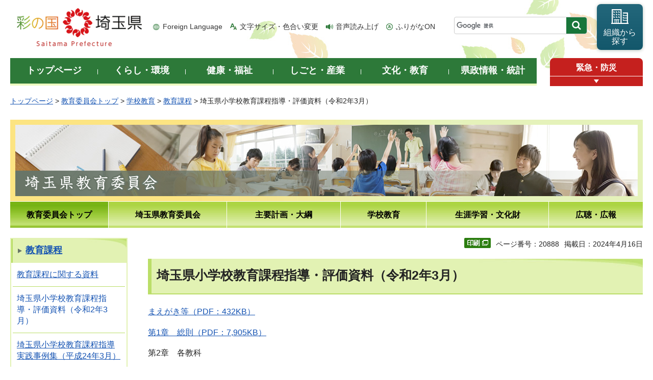

--- FILE ---
content_type: text/html
request_url: https://www.pref.saitama.lg.jp/f2214/syou-hyoukasiryou.html
body_size: 7600
content:
<!doctype html>
<html lang="ja">
<head>
<meta charset="utf-8">

<title>埼玉県小学校教育課程指導・評価資料（令和2年3月） - 埼玉県教育委員会</title>
<script>(function(w,d,s,l,i){w[l]=w[l]||[];w[l].push({'gtm.start':
new Date().getTime(),event:'gtm.js'});var f=d.getElementsByTagName(s)[0],
j=d.createElement(s),dl=l!='dataLayer'?'&l='+l:'';j.async=true;j.src=
'https://www.googletagmanager.com/gtm.js?id='+i+dl;f.parentNode.insertBefore(j,f);
})(window,document,'script','dataLayer','GTM-T855884');</script>

<meta name="author" content="埼玉県教育委員">
<meta property="og:title" content="埼玉県小学校教育課程指導・評価資料（令和2年3月）">
<meta property="og:type" content="article">
<meta property="og:description" content="">
<meta property="og:url" content="https://www.pref.saitama.lg.jp/f2214/syou-hyoukasiryou.html">
<meta property="og:image" content="https://www.pref.saitama.lg.jp/shared/images/sns/logo.png">
<meta property="og:site_name" content="埼玉県">
<meta property="og:locale" content="ja_jp">
<meta name="dept_code_1" content="140000000">
<meta name="dept_code_2" content="140030000">
<meta name="dept_code_3" content="140030010">
<meta name="cate_code_1" content="013000000000">
<meta name="cate_code_2" content="">
<meta name="cate_code_3" content="">
<meta name="cate_code_4" content="">
<meta name="publish_start" content="2024-04-16 00:00:00">
<meta name="publish_end" content="2027-04-16 00:00:00">
<meta name="template_id" content="32">
<meta name="template_kind" content="1">
<meta name="template_group" content="20888">
<meta name="img" content="">
<meta name="viewport" content="width=device-width, maximum-scale=3.0">
<meta name="format-detection" content="telephone=no">
<link href="/shared/site_rn/style/default.css" rel="stylesheet" media="all">
<link href="/shared/site_rn/style/shared.css" rel="stylesheet" media="all">
<link href="/shared/templates/kyoiku_rn/style/edit.css" rel="stylesheet" media="all">
<link href="/shared/site_rn/style/smartphone.css" rel="stylesheet" media="only screen and (max-width : 640px)" class="mc_css">
<link href="/shared/site_rn/images/favicon/favicon.ico" rel="shortcut icon" type="image/vnd.microsoft.icon">
<link href="/shared/site_rn/images/favicon/apple-touch-icon-precomposed.png" rel="apple-touch-icon-precomposed">
<script src="/shared/site_rn/js/jquery.js"></script>
<script src="/shared/site_rn/js/setting.js"></script>
<script src="/shared/system/js/furigana/ysruby.js"></script>
<script>
window.rsDocReaderConf = {lang: 'ja_jp'};
</script>
<script src="//f1-as.readspeaker.com/script/5686/webReader/webReader.js?pids=wr&amp;forceAdapter=ioshtml5&amp;disable=translation,lookup&amp;dload=DocReader.AutoAdd"></script>





</head>
<body class="format_free no_javascript custom_kyoiku">

<noscript><iframe src="https://www.googletagmanager.com/ns.html?id=GTM-T855884" height="0" width="0" style="display:none;visibility:hidden" title="Google Tag Manager"></iframe></noscript>

<script src="/shared/site_rn/js/init.js"></script>
<div id="tmp_wrapper">
<div id="tmp_wrapper2">
<noscript>
<p>このサイトではJavaScriptを使用したコンテンツ・機能を提供しています。JavaScriptを有効にするとご利用いただけます。</p>
</noscript>
<p><a href="#tmp_honbun" class="skip">本文へスキップします。</a></p>

<div id="tmp_header">
<div class="container">
<div id="top">
<div id="tmp_hlogo">
<p><a href="/index.html"><span>彩の国 埼玉県</span></a></p>
</div>
<div id="tmp_means">
<ul id="tmp_hnavi">
	<li class="hnavi_lang"><a href="/foreignlanguage/index.html" lang="en" xml:lang="en">Foreign Language</a></li>
	<li class="hnavi_moji"><a href="/moji/index.html">文字サイズ・色合い変更</a></li>
	<li class="hnavi_read"><a accesskey="L" href="//app-as.readspeaker.com/cgi-bin/rsent?customerid=5686&amp;lang=ja_jp&amp;readid=tmp_main,tmp_update&amp;url=" onclick="readpage(this.href, 'tmp_readspeaker'); return false;" rel="nofollow" class="rs_href">音声読み上げ</a></li>
	<li class="hnavi_furi"><a data-contents="tmp_wrapper" data-target="tmp_wrapper" data-ignore="nofurigana" href="javascript:void(0);" id="furigana">ふりがなON</a></li>
</ul>
<div id="tmp_search">
<form action="/search/result.html" id="tmp_gsearch" name="tmp_gsearch">
<div class="wrap_sch_box">
<p class="sch_box"><input id="tmp_query" name="q" size="31" title="サイト内検索" type="text" /></p>
<p class="sch_btn"><input id="tmp_func_sch_btn" name="sa" type="submit" value="検索" /></p>
<p id="tmp_search_hidden"><input name="cx" type="hidden" value="0898cdc8c417302e4" /><input name="ie" type="hidden" value="UTF-8" /><input name="cof" type="hidden" value="FORID:9" /></p>
</div>
</form>
</div>
<p id="tmp_func_soshiki"><a href="/kense/gaiyo/soshiki/index.html"><span>組織から<br />
探す</span></a></p>
</div>
<ul id="tmp_hnavi_s">
	<li id="tmp_hnavi_lmenu"><a href="javascript:void(0);"><span>情報を探す</span></a>
	<div id="tmp_sma_lmenu" class="wrap_sma_sch">
	<div class="sma_sch">
	<div id="tmp_sma_find">
	<div id="tmp_sma_find_search" class="find_sch">
	<div class="find_sch_ttl">
	<p>キーワードから探す</p>
	</div>
	<div class="find_sch_cnt">&nbsp;</div>
	</div>
	<div id="tmp_sma_find_note" class="find_sch">
	<div class="find_sch_ttl">
	<p>注目キーワード</p>
	</div>
	<div class="find_sch_cnt">
	<ul class="keyword_list">
		<li>&nbsp;</li>
	</ul>
	</div>
	</div>
	<div class="sma_sch_guide_icon">&nbsp;</div>
	</div>
	<p class="close_btn"><a href="javascript:void(0);"><span>閉じる</span></a></p>
	</div>
	</div>
	</li>
	<li id="tmp_hnavi_rmenu"><a href="javascript:void(0);"><span>メニュー</span></a>
	<div id="tmp_sma_rmenu" class="wrap_sma_sch">
	<div class="sma_sch">
	<div class="sma_sch_cnt">&nbsp;</div>
	<p class="close_btn"><a href="javascript:void(0);"><span>閉じる</span></a></p>
	</div>
	</div>
	</li>
</ul>
</div>
</div>
</div>


<div id="tmp_wrap_gnavi">
<div class="container">
<div id="tmp_gnavi">
<ul>
	<li id="tmp_glist1"><a href="/index.html"><span>トップページ</span></a></li>
	<li id="tmp_glist2"><a href="/kurashi/index.html"><span>くらし・環境</span></a></li>
	<li id="tmp_glist3"><a href="/kenko/index.html"><span>健康・福祉</span></a></li>
	<li id="tmp_glist4"><a href="/shigoto/index.html"><span>しごと・産業</span></a></li>
	<li id="tmp_glist5"><a href="/bunka/index.html"><span>文化・教育</span></a></li>
	<li id="tmp_glist6"><a href="/kense/index.html"><span>県政情報・統計</span></a></li>
</ul>
</div>
<div id="tmp_sma_emergency">
<div id="tmp_sma_emergency_ttl">
<p class="ttl"><a href="/theme/anzen/index.html">緊急・防災</a></p>
<p class="close_btn"><a href="javascript:void(0);"><span>緊急情報を開く</span></a></p>
</div>
<div id="tmp_sma_emergency_cnt">
<aside aria-label="緊急情報" class="box_emergency">
<div class="box_emergency_ttl">
<p class="ttl">緊急情報</p>
<p class="close_btn"><a href="javascript:void(0);"><span>閉じる</span></a></p>
</div>
<div class="box_emergency_cnt">
<p>現在、緊急情報はありません。</p>
</div>
</aside>
</div>
</div>
</div>
</div>

<div id="tmp_wrapper3" class="container">
<div id="tmp_pankuzu">
<p><a href="/index.html">トップページ</a> &gt; <a href="/kyoiku/index.html">教育委員会トップ</a> &gt; <a href="/kyoiku/gakko/index.html">学校教育</a> &gt; <a href="/f2214/gakko/shochukyoiku/kyoikukate/index.html">教育課程</a> &gt; 埼玉県小学校教育課程指導・評価資料（令和2年3月）</p>
</div>
<div id="tmp_wrap_site_ttl_kyoiku">
<div id="tmp_site_ttl_kyoiku">
<div id="tmp_site_ttl_kyoiku_ttl">
<p><a href="/kyoiku/index.html"><img alt="教育委員会" height="50" src="/shared/templates/kyoiku_rn/images/contents/kyoiku_ttl.png" width="290" /></a></p>
</div>
<div id="tmp_site_ttl_kyoiku_cnt">
<p><img alt="" height="140" src="/shared/templates/kyoiku_rn/images/contents/kyoiku_ttl_img.jpg" width="1220" /></p>
</div>
</div>
</div>

<div id="tmp_site_gnavi">
<ul>
    <li id="tmp_site_glist1"><a href="/kyoiku/index.html"><span>教育委員会トップ</span></a> </li>
    <li id="tmp_site_glist2"><a href="/kyoiku/kyoikuinkai/index.html"><span>埼玉県教育委員会</span></a> </li>
    <li id="tmp_site_glist3"><a href="/kyoiku/keikaku/index.html"><span>主要計画・大綱</span></a> </li>
    <li id="tmp_site_glist4"><a href="/kyoiku/gakko/index.html"><span>学校教育</span></a> </li>
    <li id="tmp_site_glist5"><a href="/kyoiku/shogaigakushu/index.html"><span>生涯学習・文化財</span></a> </li>
    <li id="tmp_site_glist6"><a href="/kyoiku/koho-kocho/index.html"><span>広聴・広報</span></a> </li>
</ul>
</div>

<div id="tmp_wrap_main" class="column_lnavi">
<div id="tmp_readspeaker" class="rs_preserve rs_skip rs_splitbutton rs_addtools rs_exp"></div>
<div id="tmp_main">
<div class="wrap_col_lft_navi">
<div class="col_lft_navi">
<aside aria-label="ナビゲーション" id="tmp_lnavi">
<div id="tmp_lnavi_ttl">
<p><a href="/f2214/gakko/shochukyoiku/kyoikukate/index.html">教育課程</a></p>
</div>
<div id="tmp_lnavi_cnt">
<ul>
<li><a href="/f2214/kyouikukatei.html">教育課程に関する資料</a></li>
<li><a href="/f2214/syou-hyoukasiryou.html">埼玉県小学校教育課程指導・評価資料（令和2年3月）</a></li>
<li><a href="/f2214/syou-sidouzissenzireisyuu.html">埼玉県小学校教育課程指導実践事例集（平成24年3月）</a></li>
<li><a href="/f2214/chu-henseiyouryou.html">埼玉県中学校教育課程編成要領（平成30年3月）</a></li>
<li><a href="/f2214/chu-sidouzissenzireisyuu.html">埼玉県中学校教育課程指導実践事例集（平成24年3月）</a></li>
<li><a href="/f2214/syou-henseiyouryou.html">埼玉県小学校教育課程編成要領（平成30年3月）</a></li>
<li><a href="/f2214/kyoukatou/documents/documents/ikounotebikih29.html">埼玉県小・中学校学習指導要領移行の手引（平成29年12月）</a></li>
<li><a href="/f2214/sidouhyoukasiryou/r3sidouhyoukasiryou.html">埼玉県中学校教育課程指導・評価資料（令和3年3月）</a></li>
</ul>
</div>
</aside>
<ul id="tmp_cnavi_kyouiku" class="used_bg_img">
    <li id="tmp_cnavi_kyouiku_btn1"><a href="/e2201/kyouikusoudan.html"><span>困ったときの相談窓口</span></a> </li>
    <li id="tmp_cnavi_kyouiku_btn2"><a href="/kyoiku/koho-kocho/kocho/index.html"><span>ご意見・ご提案</span></a> </li>
</ul>



</div>
</div>
<div class="wrap_col_main">
<div class="col_main">
<p id="tmp_honbun" class="skip">ここから本文です。</p>
<!--index_start-->
<div id="tmp_contents">

<div class="text_r">
<div class="text_r">
<p id="tmp_pageid">ページ番号：20888</p>
<p id="tmp_update">掲載日：2024年4月16日</p>
</div>
</div>



<h1>埼玉県小学校教育課程指導・評価資料（令和2年3月）</h1>
<p><a href="/documents/20888/00maegaki.pdf">まえがき等（PDF：432KB）</a></p>
<p><a href="/documents/20888/01sousoku.pdf">第1章　総則（PDF：7,905KB）</a></p>
<p>第2章　各教科</p>
<ul>
	<li>第1節　 <a href="/documents/20888/02kokugo1.pdf">国語&nbsp;1（PDF：3,243KB）</a>&nbsp;&nbsp; <a href="/documents/20888/02kokugo2.pdf">国語2（PDF：7,975KB）</a></li>
	<li>第2節　 <a href="/documents/20888/03shakai1.pdf">社会 1（PDF：3,764KB）</a>　<a href="/documents/20888/03shakai2.pdf">社会2（PDF：9,580KB）</a></li>
	<li>第3節　 <a href="/documents/20888/04sansuu1.pdf">算数（PDF：7,246KB）</a></li>
	<li>第4節　 <a href="/documents/20888/05rika1.pdf">理科 1（PDF：2,438KB）</a>　<a href="/documents/20888/05rika2.pdf">理科2（PDF：8,838KB）</a></li>
	<li>第5節　 <a href="/documents/20888/06seikatu1.pdf">生活（PDF：7,280KB）</a></li>
	<li>第6節　 <a href="/documents/20888/07shongaku1.pdf">音楽 1（PDF：8,978KB）</a>　<a href="/documents/20888/07shongaku2.pdf">音楽2（PDF：8,931KB）</a></li>
	<li>第7節　 <a href="/documents/20888/08zukou1.pdf">図画工作（PDF：9,980KB）</a></li>
	<li>第8節 　<a href="/documents/20888/09katei1.pdf">家庭 1（PDF：3,215KB）</a>　<a href="/documents/20888/09katei2.pdf">家庭2（PDF：9,159KB）</a></li>
	<li>第9節 　<a href="/documents/20888/10taiiku1.pdf">体育（PDF：6,446KB）</a></li>
	<li>第10節　<a href="/documents/20888/11gaikokugo1.pdf">外国語（PDF：8,245KB）</a></li>
	<li>第11節　<a href="/documents/20888/12doutoku1.pdf">道徳教育1（「特別の教科 道徳」を含む。） （PDF：7,305KB）</a>&nbsp;</li>
</ul>
<p>　&nbsp;&nbsp;&nbsp;&nbsp;&nbsp;&nbsp;&nbsp;&nbsp;&nbsp;&nbsp;&nbsp;&nbsp;&nbsp;&nbsp;&nbsp;&nbsp;&nbsp; <a href="/documents/20888/12doutoku2.pdf">道徳教育2（PDF：2,862KB）</a>　<a href="/documents/20888/12doutoku3.pdf">道徳教育3（PDF：9,993KB）</a></p>
<ul>
	<li>第12節　<a href="/documents/20888/13gaikokugokatudou1.pdf">外国語活動（PDF：6,901KB）</a></li>
	<li>第13節　<a href="/documents/20888/14sougou1.pdf">総合的な学習の時間（PDF：9,320KB）</a></li>
	<li>第14節　<a href="/documents/20888/15tokubetu1.pdf">特別活動1（PDF：6,008KB）</a>　<a href="/documents/20888/15tokubetu2.pdf">特別活動2（PDF：6,509KB）</a></li>
</ul>
<p>第3章　資料編</p>
<ul>
	<li>　<a href="/documents/20888/16siryou11.pdf">資料1（PDF：4,989KB）</a>　<a href="/documents/20888/16siryou12.pdf">資料2（PDF：6,845KB）</a>　<a href="/documents/20888/16siryou13.pdf">作成協力委員名簿等（PDF：1,517KB）</a></li>
</ul>
<p><a href="/f2214/kyouikukatei.html">教育課程に関する資料のページに戻る</a></p>






</div>



<div id="tmp_inquiry">
<div id="tmp_inquiry_ttl">
<h2>お問い合わせ</h2>
</div>
<div id="tmp_inquiry_cnt">
<div id="author_info">
<form method="post" action="https://www.pref.saitama.lg.jp/cgi-bin/simple_faq/form.cgi">
<div class="inquiry_parts">
<p><strong>
<a href="/kense/gaiyo/soshiki/kyoiku/index.html">教育局</a>&nbsp;<a href="/soshiki/f2214/index.html">義務教育指導課</a>&nbsp;　
</strong></p>
<p>郵便番号330-9301&nbsp;埼玉県さいたま市浦和区高砂三丁目15番1号&nbsp;第二庁舎4階</p>
<p class="inq_tel_link">電話：048-830-6777</p>
<p class="submit"><button type="submit" class="inquiry_btn">お問い合わせフォーム</button></p>
</div>
<p>
<input type="hidden" name="code" value="140030010">
<input type="hidden" name="dept" value="8010:4441:4524:4358:3943:5271:9255:9421:8342:8425:3777:9504:8010:8674:9587:8010:9006:8010:3777:8923:8508:3777:8757:9255">
<input type="hidden" name="page" value="/f2214/syou-hyoukasiryou.html">
<input type="hidden" name="ENQ_RETURN_MAIL_SEND_FLG" value="0">
<input type="hidden" name="publish_ssl_flg" value="1">
</p>
</form>
</div>
</div>
</div>
<!--index_end-->

<div id="tmp_feedback">
<div id="tmp_feedback_ttl">
<h2>より良いウェブサイトにするためにみなさまのご意見をお聞かせください</h2>
</div>
<div id="tmp_feedback_cnt">
<form action="/cgi-bin/feedback/feedback.cgi" id="feedback" method="post">
<p><input name="page_id" type="hidden" value="20888" /> <input name="page_title" type="hidden" value="埼玉県小学校教育課程指導・評価資料（令和2年3月）" /> <input name="page_url" type="hidden" value="https://www.pref.saitama.lg.jp/f2214/syou-hyoukasiryou.html" /> <input name="item_cnt" type="hidden" value="2" /></p>
<fieldset><legend>このページの情報は役に立ちましたか？ </legend>
<p><input id="que1_1" name="item_1" type="radio" value="役に立った" /> <label for="que1_1">1：役に立った</label></p>
<p><input id="que1_2" name="item_1" type="radio" value="ふつう" /> <label for="que1_2">2：ふつう</label></p>
<p><input id="que1_3" name="item_1" type="radio" value="役に立たなかった" /> <label for="que1_3">3：役に立たなかった</label></p>
</fieldset>
<p><input name="label_1" type="hidden" value="質問：このページの情報は役に立ちましたか？" /> <input name="nes_1" type="hidden" value="1" /> <input name="img_1" type="hidden" /> <input name="img_alt_1" type="hidden" /> <input name="mail_1" type="hidden" value="0" /></p>
<fieldset><legend>このページの情報は見つけやすかったですか？ </legend>
<p><input id="que2_1" name="item_2" type="radio" value="見つけやすかった" /> <label for="que2_1">1：見つけやすかった</label></p>
<p><input id="que2_2" name="item_2" type="radio" value="ふつう" /> <label for="que2_2">2：ふつう</label></p>
<p><input id="que2_3" name="item_2" type="radio" value="見つけにくかった" /> <label for="que2_3">3：見つけにくかった</label></p>
</fieldset>
<p><input name="label_2" type="hidden" value="質問：このページの情報は見つけやすかったですか？" /> <input name="nes_2" type="hidden" value="1" /> <input name="img_2" type="hidden" /> <input name="img_alt_2" type="hidden" /> <input name="mail_2" type="hidden" value="0" /></p>
<p class="submit"><button type="submit" class="submit_btn">送信</button></p>
</form>
</div>
</div>

</div>
</div>
</div>
</div>
</div>
</div>
<div class="pnavi_footer">
<p class="ptop"><a href="#top"><span>ページの先頭へ戻る</span></a></p>
</div>


<div id="tmp_footer">
<div id="tmp_footer_cnt" class="container">
<ul id="tmp_fnavi">
	<li><a href="/sitemap.html">サイトマップ</a></li>
	<li><a href="/a0301/accessibility.html">ウェブアクセシビリティ</a></li>
	<li><a href="/a0301/praibashi-menseki.html">プライバシーポリシー・免責事項</a></li>
	<li><a href="/a0301/tyosaku-rinku.html">著作権・リンクについて</a></li>
	<li><a href="/a0301/wwwlink.html">関係機関リンク集</a></li>
</ul>
</div>
<div id="tmp_address">
<div class="container">
<address>
<p class="add_ttl">埼玉県庁</p>
<p class="footer_btn"><a href="/kense/gaiyo/access.html"><span>県庁へのアクセス</span></a></p>
<p class="add_cnt"><span>〒330-9301 埼玉県さいたま市浦和区高砂三丁目15番1号 </span><span>電話番号：048-824-2111（代表） </span><span>法人番号：1000020110001</span></p>
</address>
<div id="tmp_mascot_btn">
<p class="used_bg_img"><a href="/kense/saitamaken/kobaton/index.html"><span>「コバトン」&amp;「さいたまっち」</span></a></p>
</div>
</div>
</div>
<div id="tmp_copyright">
<div class="container">
<p lang="en" xml:lang="en">Copyright &copy; Saitama Prefecture. All rights reserved.</p>
</div>
</div>
</div>

</div>
<script src="/shared/site_rn/js/function.js"></script>
<script src="/shared/site_rn/js/main.js"></script>
<script src="/shared/site_rn/js/sib.js"></script>
<script src="/shared/site_rn/js/yjtag.js"></script>
<noscript>
<iframe src="//b.yjtag.jp/iframe?c=sbQurib" width="1" height="1" frameborder="0" scrolling="no" marginheight="0" marginwidth="0" title="log analysis"></iframe>
</noscript>
</body>
</html>


--- FILE ---
content_type: text/css
request_url: https://www.pref.saitama.lg.jp/shared/site_rn/style/shared.css
body_size: 25863
content:
@charset "utf-8";

/* ==================================================
Setting by CMS sheets
================================================== */
body,
input,
select,
textarea {
	font-family:"游ゴシック", YuGothic, "游ゴシック体", "ヒラギノ角ゴ Pro W3", "メイリオ", sans-serif;
	font-weight:500;
}
body #tmp_contents p em {
	font-family:"游ゴシック", YuGothic, "游ゴシック体", "ヒラギノ角ゴ Pro W3", "メイリオ", sans-serif;
	font-weight:500;
	font-size: 105%;
}
a:link {
	color: #1352B2;
}
a:hover {
	text-decoration:none;
}
body {
	background-color:#ffffff;
	color:#222222;
	font-size: 100%;
	line-height:1.75;
	font-family:"游ゴシック", YuGothic, "游ゴシック体", "ヒラギノ角ゴ Pro W3", "メイリオ", sans-serif;
	font-weight:500;
}
/* ==================================================
layout
================================================== */
/* wrapper
============================== */
#tmp_wrapper {
	position:relative;
	min-width:1240px;
}
#tmp_wrapper2 {
	background:url(/shared/site_rn/images/main/wrapper_bg.jpg) no-repeat top center;
}
.container {
	width:1240px;
	margin: 0 auto;
}
.disp_pc.model_sp #tmp_wrapper {
	min-width:1280px;
}
.disp_pc.model_sp .container {
	width:1280px;
	padding: 0 20px;
}

/* main
============================== */
#tmp_wrap_main {
	padding:0 0 36px;
	clear:both; /* 変更しない */
}
.format_top #tmp_wrap_main {
	padding-bottom:0;
}
/* contents
============================== */
#tmp_contents,
#tmp_maincontents {
	width:100%; /* 変更しない */
}
#tmp_contents {
	padding:0 0 40px;
}
#tmp_maincontents {
	padding:0 0 30px;
}
/* format カラムのレイアウトのbaseロジック
============================== */
.wrap_col_nm {
	width:100%; /* 変更しない */
	float:left; /* 変更しない */
}
.col_nm {
	width:100%; /* 変更しない */
}
.wrap_col_lft_navi {
	float:left; /* 変更しない */
	position:relative; /* 変更しない */
	z-index:1; /* 変更しない */
}
.wrap_col_rgt_navi {
	float:right; /* 変更しない */
}
.column_full .wrap_col_main {
	width:100%; /* 変更しない */
	float:right; /* 変更しない */
}
.column_lnavi .wrap_col_main {
	width:100%; /* 変更しない */
	float:right; /* 変更しない */
}
.column_rnavi .wrap_col_main {
	width:100%; /* 変更しない */
	float:left; /* 変更しない */
}
/* top
============================== */
.format_top .column_full .wrap_col_nm {
	margin-right:-250px; /* デザインによって変更 */
}
.format_top .column_full .wrap_col_nm2 {
	margin-right:250px; /* デザインによって変更 */
}
.format_top .column_full .wrap_col_rgt_navi {
	width:230px; /* デザインによって変更 */
}
/* free
============================== */
.format_free .wrap_col_nm {
	margin-right:-260px; /* デザインによって変更 */
}
.format_free .wrap_col_nm2 {
	margin-right:260px; /* デザインによって変更 */
}
.format_free .wrap_col_lft_navi {
	width:230px; /* デザインによって変更 */
	margin-right:-270px; /* デザインによって変更 */
}
.format_free .wrap_col_rgt_navi {
	width:200px; /* デザインによって変更 */
}
.format_free .column_full .col_main {
	margin-left:260px; /* デザインによって変更 */
}
.format_free .column_lnavi .col_main {
	margin-left:270px; /* デザインによって変更 */
}
.format_free .column_rnavi .wrap_col_main {
	margin-right:-260px; /* デザインによって変更 */
}
.format_free .column_rnavi .col_main {
	margin-right:260px; /* デザインによって変更 */
}
/* ==================================================
header
================================================== */
#tmp_header {
	padding:8px 0 16px;
}
#tmp_hlogo {
	float:left;
	padding:6px 0 0 5px;
}
#tmp_hlogo h1,
#tmp_hlogo p {
	display:block;
	background: url(/shared/site_rn/images/header/hlogo.png) no-repeat left top;
}
#tmp_hlogo p a {
	display:block;
}
#tmp_hlogo h1 span,
#tmp_hlogo p span {
	display:block;
	position:relative;
	z-index:-1;
	overflow:hidden;
}
#tmp_hlogo h1,
#tmp_hlogo p,
#tmp_hlogo p a,
#tmp_hlogo span {
	width:260px;
	height:80px;
}
#tmp_means {
	float:right;
	display:table;
}
#tmp_hnavi,
#tmp_search,
#tmp_func_soshiki {
	display:table-cell;
	vertical-align:middle;
}
#tmp_search {
	vertical-align:bottom;
	padding-bottom:5px;
	vertical-align:middle;
}
/* hnavi */
#tmp_hnavi {
	list-style:none;
	list-style-image:none;
	padding-right:7px;
}
#tmp_hnavi li {
	float:left;
	margin:0 14px 0 0;
	font-size:87.5%;
}
#tmp_hnavi li a {
	padding:0 0 0 20px;
	color:#333333;
	background-color:transparent;
	text-decoration:none;
}
#tmp_hnavi li.hnavi_lang a {
	background: url(/shared/site_rn/images/header/hnavi_lang_icon.png) no-repeat 0 center;
}
#tmp_hnavi li.hnavi_moji a {
	background:url(/shared/site_rn/images/header/hnavi_moji_icon.png) no-repeat 0 center;
}
#tmp_hnavi li.hnavi_read a {
	background:url(/shared/site_rn/images/header/hnavi_read_icon.png) no-repeat 0 center;
}
#tmp_hnavi li.hnavi_furi {
	margin-right: 30px;
}
#tmp_hnavi li.hnavi_furi a {
	background:url(/shared/site_rn/images/header/hnavi_furi_icon.png) no-repeat 0 center;
}
#tmp_hnavi li a:hover,
#tmp_hnavi li a:focus,
#tmp_hnavi li a:active {
	text-decoration:underline;
}
/* func_soshiki */
#tmp_func_soshiki {
	width:90px;
	text-align:center;
	line-height:1.1;
}
#tmp_func_soshiki a {
	display:block;
	text-decoration:none;
	color:#ffffff;
	background-color:#13576b;
	background:-webkit-gradient(linear, center top, center bottom, from(#23677b), to(#13576b));
	background:-moz-linear-gradient(center top, #23677b, #13576b);
	background:linear-gradient(to bottom, #23677b, #13576b);
	-ms-filter: "progid:DXImageTransform.Microsoft.gradient(startColorstr='#23677b', endColorstr='#13576b', GradientType=0)";	/*IE8*/
	padding:9px 5px 5px;
	min-height:90px;
	-webkit-border-radius:8px;
	-moz-border-radius:8px;
	border-radius:8px;
	-webkit-box-shadow: 0 1px 6px rgba(19, 60, 33, 0.3);
	-moz-box-shadow: 0 1px 6px rgba(19, 60, 33, 0.3);
	box-shadow: 0 1px 6px rgba(19, 60, 33, 0.3);
}
#tmp_func_soshiki span {
	display:block;
	background:url(/shared/site_rn/images/header/soshiki_icon.png) no-repeat top center;
	padding-top:38px;
}
/* search */
#tmp_search {
	width:280px;
	padding-right:19px;
}
#tmp_search .wrap_sch_box {
	border:1px solid #cccccc;
	background-color:#FFFFFF;
	-webkit-border-radius:4px;
	-moz-border-radius:4px;
	border-radius:4px;
	position:relative;
	padding-right:40px;
}
#tmp_search .sch_box {
	padding:2px;
}
#tmp_search .sch_btn {
	position:absolute;
	top:0;
	right:0;
}
#tmp_query,
#tmp_query_top {
	width:100%;
	min-height:26px;
	border:none;
	font-size:93.75%;
}
#tmp_func_sch_btn,
#tmp_func_sch_btn_top {
	font-weight:bold;
	width:40px;
	min-height:32px;
	border:none;
	-webkit-border-radius:0 4px 4px 0;
	-moz-border-radius:0 4px 4px 0;
	border-radius:0 4px 4px 0;
	cursor:pointer;
	color:#ffffff;
	background-color:#18763a;
	background-image:url(/shared/site_rn/images/header/search_icon_s.png);
	background-repeat:no-repeat;
	background-position:center center;
	display:block;
	overflow:hidden;
	text-indent:-9999px;
	white-space:nowrap;
}
/* search_navi */
#tmp_search_navi {
	padding-top:7px;
	list-style:none;
	list-style-image:none;
	float:right;
	clear:both;
}
#tmp_search_navi li {
	float:left;
	margin:0 0 0 1em;
	font-size:93.8%;
	padding-left:22px;
	min-height:16px;
}
#tmp_search_navi li.search_use {
	background:url(/shared/site_rn/images/icon/sch_use_icon.png) no-repeat left center;
}
#tmp_search_navi li a {
	display:inline-block;
	text-decoration:none;
	color:#1a1a1a;
}
#tmp_search_navi li a:hover,
#tmp_search_navi li a:focus,
#tmp_search_navi li a:active {
	text-decoration:underline;
}
/* format_top */
/*
.format_top #tmp_search {
	width:100%;
	float:none;
	padding:0;
	display:block;
}
.format_top #tmp_search .wrap_sch_box {
	padding-right:59px;
	clear:both;
}
.format_top #tmp_search .sch_box {
	padding:5px 7px;
}
*/
.format_top #tmp_query {
	min-height:36px;
}
.format_top #tmp_func_sch_btn {
	width:59px;
	min-height:46px;
	background-image:url(/shared/site_rn/images/header/search_icon.png);
}
#tmp_search .refine_kwd {
	list-style:none;
	list-style-image:none;
}
#tmp_search .refine_kwd li {
	display:inline-block;
	vertical-align:top;
	margin:0 15px 10px 0;
}
/* lang_en */
.lang_en #tmp_header {
	padding-top:15px;
}
.lang_en #tmp_hlogo {
	padding:0;
}
.lang_en #tmp_hlogo h1,
.lang_en #tmp_hlogo p {
	display:block;
	width:200px;
	height:40px;
	background:url(/shared/site_rn/images/header/hlogo_en.jpg) no-repeat left top;
}
.lang_en #tmp_hlogo h1 span,
.lang_en #tmp_hlogo p span,
.lang_en #tmp_hlogo a {
	display:block;
	width:200px;
	height:40px;
}
.lang_en #tmp_hnavi {
	padding-right:20px;
}
.lang_en #tmp_search {
	width:300px;
	float:right;
	padding:0;
}
.lang_en #tmp_search dt {
	margin:0 5px 0 0;
	padding:2px 0 0;
	float:left;
}
.lang_en #tmp_search dt label {
	padding-left:7px;
}
.lang_en #tmp_search dd {
	float:left;
}
.lang_en #tmp_search dd p {
	float:left;
}
.lang_en #tmp_query {
	width:196px;
	border:2px solid #30801C;
	min-height:32px;
}
.lang_en #tmp_func_sch_btn {
	font-size:87.5%;
	width:70px;
	-webkit-border-radius:0;
	-moz-border-radius:0;
	border-radius:0;
	background-image:none;
	overflow:visible;
	text-indent:0;
}
/* hcate */
#tmp_hcate {
	background-repeat:no-repeat;
	background-position:left top;
	position:relative;
	width:990px;
	height:60px;
	clear:both;
}
#tmp_hcate img {
	vertical-align:top;
}
#tmp_hcate_ttl {
	padding:9px 0 0 30px;
}
#tmp_setting_top {
	padding:20px 1px 0 0;
	float:right;
}
#tmp_hcate #tmp_setting_top {
	position:absolute;
	top:9px;
	right:10px;
	padding:0;
	float:none;
}
.setting_top  #tmp_setting_top {
	display:none;
}
.model_pc #tmp_sma_menu,
.model_pc #tmp_sma_lmenu,
.model_pc #tmp_sma_rmenu {
	display:none !important;
}
/* ==================================================
navi
================================================== */
/* gnavi
============================== */
#tmp_sma_gnavi {
	display:none;
}
#tmp_wrap_gnavi {
	margin:0 0 12px;
	clear:both;
}
#tmp_wrap_gnavi .container {
	position:relative;
}
#tmp_gnavi {
	float:left;
	width:1033px;
	position:relative;
	z-index:10;
}
#tmp_gnavi ul {
	list-style:none;
	list-style-image:none;
}
#tmp_gnavi li {
	width:172px;
	float:left;
	position:relative;
	text-align:center;
	font-weight:bold;
	font-size:112.5%;
}
#tmp_gnavi a {
	display:block;
	text-decoration:none;
	padding:12px 5px 10px;
	min-height:54px;
	color:#ffffff;
	background-color:#2d7939;
	border-bottom:4px solid #ecfabf;
}
#tmp_gnavi li a:after {
	content:'';
	position:absolute;
	right:0;
	top:50%;
	margin-top:-5px;
	width:0;
	height:10px;
	border-right:1px solid #ffffff;
}
#tmp_gnavi #tmp_glist6 a:after {
	display:none;
}
#tmp_gnavi .active a,
#tmp_gnavi a:hover,
#tmp_gnavi a:focus {
	background-color:#2f5e3e;
	border-color:#09431e;
	padding-left: 6px;
	margin-left: -1px;
}
#tmp_gnavi .active a:after,
#tmp_gnavi a:hover:after,
#tmp_gnavi a:focus:after,
#tmp_gnavi #tmp_glist1 a:hover:after,
#tmp_gnavi #tmp_glist1 a:focus:after {
	display:none;
}
#tmp_gnavi #tmp_glist1 a:after {
	display:block;
}
#tmp_gnavi #tmp_glist1.active a {
	background-color:#2d7939;
	border-color:#ecfabf;
}
#tmp_gnavi #tmp_glist1 a:hover,
#tmp_gnavi #tmp_glist1 a:focus {
	background-color:#2f5e3e;
	border-color:#09431e;
}
/* drop_down_hidden */
#tmp_gnavi ul ul {
	margin-left:0;
}
#tmp_gnavi ul ul li {
	float:none;
	position:static;
}
#tmp_gnavi .drop_down_hidden {
	width:416px;
	color:#000000;
	background-color:#FFFFFF;
	border:1px solid #2E8710;
	position:absolute;
	left:0;
	top:auto;
	display:none;
	z-index:100;
}
#tmp_gnavi .drop_down_hidden ul {
	display:block !important;
	border:3px solid #E0F798;
}
.custom_kenmin #tmp_gnavi .drop_down_hidden {
	border-color:#EF8C07;
}
.custom_kenmin #tmp_gnavi .drop_down_hidden ul {
	border-color:#FCE441;
}
/*
.custom_jigyosha #tmp_gnavi .drop_down_hidden {
	border-color:#217EB1;
}
.custom_jigyosha #tmp_gnavi .drop_down_hidden ul {
	border-color:#9DD3F4;
}
*/
#tmp_gnavi .drop_down_hidden li {
	float:left;
	display:inline;
	width:204px;
}
#tmp_gnavi .drop_down_hidden li a {
	text-align:left;
	font-weight:normal;
	text-decoration:underline;
	padding:10px 9px 7px 21px;
	color:#1353B3;
	background:transparent url(/shared/site_rn/images/icon/right_icon_gry2.gif) no-repeat 11px 0.9em;
	border-right:1px solid #DADEDA;
	border-bottom:1px solid #DADEDA;
	display:block;
	width:auto;
	height:auto;
}
#tmp_gnavi .drop_down_hidden li:nth-child(even) a {
	border-right:none;
}
#tmp_gnavi .drop_down_hidden li.active a,
#tmp_gnavi .drop_down_hidden li:hover a {
	background:#F5F5F5 url(/shared/site_rn/images/icon/right_icon_gry2.gif) no-repeat 11px 0.9em;
}
#tmp_glist5 .drop_down_hidden {
	left:auto;
	right:0px;
}
.custom_kenmin #tmp_glist4 .drop_down_hidden {
	left:auto;
	right:0px;
}
/* sma_emergency */
#tmp_sma_emergency {
	float:right;
	width:182px;
}
#tmp_sma_emergency_ttl {
	margin-bottom:5px;
}
#tmp_sma_emergency_ttl .ttl a {
	display:block;
	text-decoration:none;
	min-height:35px;
	padding:5px 2px 2px;
	background-color:#c5201e;
	color:#ffffff;
	text-align:center;
	-webkit-border-radius:8px 8px 0 0;
	-moz-border-radius:8px 8px 0 0;
	border-radius:8px 8px 0 0;
	font-weight:bold;
}
#tmp_sma_emergency_ttl .close_btn {
	border-top:1px solid #ffffff;
	display:block;
	text-decoration:none;
	background-color:#c5201e;
	color:#ffffff;
}
#tmp_sma_emergency_ttl .close_btn a {
	display:block;
	position:relative;
	height:19px;
	background-color:#c5201e;
	color:#ffffff;
}
#tmp_sma_emergency_ttl .close_btn a:after {
	content:'';
	position:absolute;
	left:50%;
	top:6px;
	margin-left:-5px;
	width: 0;
	height: 0;
	border-style: solid;
	border-width: 7px 5px 0 5px;
	border-color: #ffffff transparent transparent transparent;
}
#tmp_sma_emergency_ttl .close_btn a.active:after {
	top:5px;
	transform: scale(1, -1);
}
#tmp_sma_emergency_ttl .close_btn span {
	display:block;
	height:19px;
	overflow:hidden;
	text-indent:-9999px;
	white-space:nowrap;
}
#tmp_sma_emergency_cnt {
	width:1240px;
    z-index: 1000;
	margin-left:-1058px;
}
.used_javascript #tmp_sma_emergency_cnt {
	display:none;
}
.no_javascript #tmp_sma_emergency_cnt {
	visibility:visible;
}
.no_javascript #tmp_sma_emergency_cnt .box_emergency_ttl .close_btn {
	display: none;
}
#tmp_sma_emergency_cnt .box_emergency {
	color:#ffffff;
	background-color:#c5201e;
	border:1px solid #c5201e;
	padding:5px;
}
#tmp_sma_emergency_cnt .box_emergency_ttl {
	position:relative;
	padding:0 0 5px;
}
#tmp_sma_emergency_cnt .box_emergency_ttl .ttl {
	font-size:125%;
	font-weight:bold;
	background: url(/shared/site_rn/images/icon/emergency_ttl_icon.png) no-repeat 12px center;
	padding:3px 0 2px 42px;
}
#tmp_sma_emergency_cnt .box_emergency_ttl .close_btn {
	position:absolute;
	top:9px;
	right:8px;
	font-size:87.5%;
}
#tmp_sma_emergency_cnt .box_emergency_ttl .close_btn a {
	text-decoration:none;
	color:#ffffff;
	background-color:transparent;
}
#tmp_sma_emergency_cnt .box_emergency_ttl .close_btn span {
	display:inline-block;
	background:url(/shared/site_rn/images/icon/emergency_close_icon.png) no-repeat left center;
	padding:2px 0 1px 19px;
}
#tmp_sma_emergency_cnt .box_emergency_cnt {
	padding:15px 13px 10px;
	background-color:#ffffff;
	color:#222222;
	font-size:112.5%;
}
#tmp_sma_emergency_cnt .box_emergency_cnt ul {
	list-style:none;
	list-style-image:none;
}
#tmp_sma_emergency_cnt .box_emergency_cnt ul li {
	background:url(/shared/site_rn/images/icon/arrow_icon_red.png) no-repeat left 8px;
	padding-left:15px;
	margin:0 0 5px;
}
#tmp_sma_emergency_cnt .box_emergency_cnt .emergency_btn {
	text-align:right;
}
#tmp_sma_emergency_cnt .box_emergency_cnt .emergency_btn a {
	background:url(/shared/site_rn/images/icon/arrow_icon_red.png) no-repeat left 8px;
	padding-left:15px;
}
.no_javascript #tmp_sma_emergency_ttl .close_btn {
	display:none;
}
.no_javascript #tmp_sma_emergency_ttl .ttl a {
	min-height:54px;
	padding-top:12px;
}
.no_javascript.format_free #tmp_sma_emergency_cnt {
	display:none;
}

/* sp_ul
============================== */
.sp_ul {
	display:none;
}
/* site_gnavi
============================== */
#tmp_site_gnavi {
	margin-bottom:20px;
	clear:both;
}
#tmp_site_gnavi ul {
	list-style:none;
	list-style-image:none;
}
#tmp_site_gnavi li {
	width:177px;
	border-right:1px solid #FFFFFF;
	float:left;
}
#tmp_site_gnavi a {
	display:block;
	padding:15px 10px 14px;
	color:#000000;
	text-align:center;
	font-weight:bold;
	text-decoration:none;
}
/* gikai  */
.custom_gikai #tmp_site_gnavi #tmp_site_glist7 {
	width:178px;
	border-right:none;
}
.custom_gikai #tmp_site_gnavi a {
	background:#DFC7F8 url(/shared/site_rn/images/navi/gnavi/gnavi_gikai.jpg) repeat-x left bottom;
}
.custom_gikai #tmp_site_gnavi .active a,
.custom_gikai #tmp_site_gnavi a:hover,
.custom_gikai #tmp_site_gnavi a:focus {
	background:#C39DF1 url(/shared/site_rn/images/navi/gnavi/gnavi_gikai_on.jpg) repeat-x left bottom;
}
/* kyoiku  */
.custom_kyoiku #tmp_site_gnavi #tmp_site_glist1 {
	width:193px;
}
.custom_kyoiku #tmp_site_gnavi #tmp_site_glist2 {
	width:232px;
}
.custom_kyoiku #tmp_site_gnavi #tmp_site_glist3 {
	width:223px;
}
.custom_kyoiku #tmp_site_gnavi #tmp_site_glist4 {
	width:168px;
}
.custom_kyoiku #tmp_site_gnavi #tmp_site_glist5 {
	width:240px;
}
.custom_kyoiku #tmp_site_gnavi #tmp_site_glist6 {
	width:184px;
	border-right:none;
}
.custom_kyoiku #tmp_site_gnavi a {
	background:#ACD542 url(/shared/site_rn/images/navi/gnavi/gnavi_kyoiku.jpg) repeat-x left bottom;
}
.custom_kyoiku #tmp_site_gnavi .active a,
.custom_kyoiku #tmp_site_gnavi a:hover,
.custom_kyoiku #tmp_site_gnavi a:focus {
	background:#78B414 url(/shared/site_rn/images/navi/gnavi/gnavi_kyoiku_on.jpg) repeat-x left bottom;
}
/* koan  */
.custom_koan #tmp_site_gnavi #tmp_site_glist1 {
	width:170px;
}
.custom_koan #tmp_site_gnavi #tmp_site_glist2 {
	width:217px;
}
.custom_koan #tmp_site_gnavi #tmp_site_glist3 {
	width:254px;
}
.custom_koan #tmp_site_gnavi #tmp_site_glist4 {
	width:136px;
}
.custom_koan #tmp_site_gnavi #tmp_site_glist5 {
	width:139px;
}
.custom_koan #tmp_site_gnavi #tmp_site_glist6 {
	width:165px;
}
.custom_koan #tmp_site_gnavi #tmp_site_glist7 {
	width:159px;
	border-right:none;
}
.custom_koan #tmp_site_gnavi a {
	padding-left:5px;
	padding-right:5px;
	background:#78ACEB url(/shared/site_rn/images/navi/gnavi/gnavi_koan.jpg) repeat-x left bottom;
}
.custom_koan #tmp_site_gnavi .active a,
.custom_koan #tmp_site_gnavi a:hover,
.custom_koan #tmp_site_gnavi a:focus {
	background:#3874D9 url(/shared/site_rn/images/navi/gnavi/gnavi_koan_on.jpg) repeat-x left bottom;
}
/* lnavi
============================== */
#tmp_lnavi {
	margin:0 0 20px;
	border:2px solid #debc6b;
	clear:both;
}
#tmp_lnavi_ttl {
	font-weight:bold;
	color:inherit;
	background-color:#fcf2d8;
	font-size:112.5%;
	padding:7px 10px 9px;
	border-bottom:2px solid #debc6b;
}
#tmp_lnavi_cnt {
	padding:0 3px;
}
#tmp_lnavi_cnt ul {
	list-style:none;
	list-style-image:none;
	margin:0 !important;
}
#tmp_lnavi_cnt li {
	padding:10px 0 4px 22px;
	border-bottom:1px solid #decca0;
	background-color:#ffffff;
	background-image:url(/shared/site_rn/images/icon/arrow_icon_green.png);
	background-repeat:no-repeat;
	background-position:9px 17px;
	margin:0 !important;
}
#tmp_lnavi_cnt li:last-child {
	border-bottom:none !important;
}
#tmp_lnavi_cnt li a {
	display:block;
	margin:-10px -3px -4px -25px;
	padding:10px 3px 4px 25px;
}
#tmp_lnavi_cnt li a:hover,
#tmp_lnavi_cnt li a:focus,
#tmp_lnavi_cnt li a:active,
#tmp_lnavi_cnt li.active a {
	text-decoration:none;
	color:#222222;
	background-color:#e4f4cc;
	background-image:url(/shared/site_rn/images/icon/arrow_icon_green.png);
	background-repeat:no-repeat;
	background-position:12px 17px;
}
/* switch_menu */
#tmp_lnavi_cnt .switch_menu .noicon_list {
	padding-bottom:10px;
	padding-left:0;
	background:none;
}
#tmp_lnavi_cnt .switch_menu li li {
	padding:0;
	background:none;
	border-bottom:none;
}
#tmp_lnavi_cnt .switch_menu .noicon_list a {
	margin:0;
	padding:0;
	background:none;
	display:inline-block;
	vertical-align:middle;
}
#tmp_lnavi_cnt .switch_menu .noicon_list.active a {
	text-decoration:underline;
	color:#1352B2;
}
#tmp_lnavi_cnt .switch_menu .noicon_list.active > a:hover {
	color:#222222;
	text-decoration:none;
}
#tmp_lnavi_cnt .switch_menu .noicon_list a.switch img {
	margin:0 5px;
	vertical-align:top;
}
#tmp_lnavi_cnt .switch_cnt {
	padding:8px 0 0;
}
#tmp_lnavi_cnt .switch_menu li.noicon_list.active li a {
	background:url(/shared/site_rn/images/icon/list_icon.png) no-repeat 3px 0.2em;
	padding:3px 3px 3px 30px;
	background-position:15px 0.5em;
	display:block;
}
#tmp_lnavi_cnt .switch_menu li.noicon_list.active li a:hover,
#tmp_lnavi_cnt .switch_menu li.noicon_list.active li a:focus,
#tmp_lnavi_cnt .switch_menu li.noicon_list.active li a:active,
#tmp_lnavi_cnt .switch_menu li.noicon_list.active li a.active_this {
	text-decoration:none;
	color:#222222;
	background-color:#e4f4cc;
}
/* custom */
.custom_gikai #tmp_lnavi {
	border-color:#CEAAF2;
}
.custom_kyoiku #tmp_lnavi {
	border-color:#E2F2B3;
}
.custom_koan #tmp_lnavi {
	border-color:#6498E4;
}
.custom_gikai #tmp_lnavi_ttl,
.custom_kyoiku #tmp_lnavi_ttl,
.custom_koan #tmp_lnavi_ttl {
	font-weight:bold;
	color:inherit;
	border-top:none;
	border-right:none;
	border-bottom:none;
}
.custom_gikai #tmp_lnavi_ttl {
	border-left:3px solid #CEAAF2;
	background:#F0E4FC url(/shared/site_rn/images/navi/lnavi/gikai/lnavi_ttl_bg.jpg) no-repeat right top;
}
.custom_kyoiku #tmp_lnavi_ttl {
	border-left:3px solid #BBDE68;
	background:#E2F2B3 url(/shared/site_rn/images/navi/lnavi/kyoiku/lnavi_ttl_bg.jpg) no-repeat right top;
}
.custom_koan #tmp_lnavi_ttl {
	border-left:3px solid #7EABE9;
	background:#E6FEFE url(/shared/site_rn/images/navi/lnavi/koan/lnavi_ttl_bg.jpg) no-repeat right top;
}
.custom_gikai #tmp_lnavi_ttl a,
.custom_kyoiku #tmp_lnavi_ttl a,
.custom_koan #tmp_lnavi_ttl a {
	font-size:100%;
	background: url(/shared/site_rn/images/icon/arrow_icon_gray.png) no-repeat 0 0.4em;
	padding-left:15px;
}
.custom_gikai #tmp_lnavi_cnt li,
.custom_kyoiku #tmp_lnavi_cnt li,
.custom_koan #tmp_lnavi_cnt li {
	background-image: none;
	padding:12px 8px;
}
.custom_gikai #tmp_lnavi_cnt li {
	border-bottom-style:dotted;
	border-bottom-color: #c4adf0;
}
.custom_kyoiku #tmp_lnavi_cnt li {
	border-color:#BBDE68;
}
.custom_koan #tmp_lnavi_cnt li {
	border-color:#B1CBF1;
}
.custom_gikai #tmp_lnavi_cnt li a,
.custom_kyoiku #tmp_lnavi_cnt li a,
.custom_koan #tmp_lnavi_cnt li a {
	display:inline;
	padding:0;
	margin:0;
	background-image: none;
	text-decoration: underline !important;
}
.custom_gikai #tmp_lnavi_cnt li a:hover,
.custom_gikai #tmp_lnavi_cnt li a:focus,
.custom_gikai #tmp_lnavi_cnt li a:active,
.custom_gikai #tmp_lnavi_cnt li.active a,
.custom_kyoiku #tmp_lnavi_cnt li a:hover,
.custom_kyoiku #tmp_lnavi_cnt li a:focus,
.custom_kyoiku #tmp_lnavi_cnt li a:active,
.custom_kyoiku #tmp_lnavi_cnt li.active a,
.custom_koan #tmp_lnavi_cnt li a:hover,
.custom_koan #tmp_lnavi_cnt li a:focus,
.custom_koan #tmp_lnavi_cnt li a:active,
.custom_koan #tmp_lnavi_cnt li.active a {
	text-decoration: none !important;
	color:#1352b2;
	background-color:transparent;
}
/* benriguide */
#tmp_benriguide {
	margin:0 0 20px;
	color:inherit;
	background-color:#F1FBCF;
	clear:both;
	position:relative;
}
#tmp_benriguide_ttl {
	padding:9px 10px 4px;
	font-weight:bold;
	text-align:center;
}
#tmp_benriguide_ttl h2 {
	font-size:100%;
	margin:0 0 6px;
}
#tmp_benriguide_cnt {
	padding:0 8px 8px;
}
#tmp_benriguide_cnt ul {
	list-style:none !important;
	list-style-image:none !important;
}
/* top_link */
#tmp_top_link {
	margin:0 0 20px;
	color:inherit;
	background-color:#F1FBCF;
	clear:both;
	position:relative;
}
#tmp_top_link_ttl {
	padding:7px 10px 0;
	font-weight:bold;
	text-align:center;
}
#tmp_top_link_ttl h2 {
	font-size:100%;
	margin:0 0 6px;
}
#tmp_top_link_cnt {
	padding:0 0 5px 10px;
}
#tmp_top_link_cnt ul {
	list-style:none !important;
	list-style-image:none !important;
	margin:0 !important;
}
#tmp_top_link_cnt li {
	float:left;
	margin:0 5px 5px 0;
	width:103px;
	text-align:center;
}
#tmp_top_link_cnt li a {
	display:block;
	padding:12px 12px 10px;
	border:1px solid #B6BEB6;
	border-radius:3px;
	color:#000000;
	background-color:#FCFEF5;
	background:-webkit-gradient(linear, center top, center bottom, from(#FFFFFF), to(#F3FBD7));/* Webkit */
	background:-moz-linear-gradient(center top, #FFFFFF, #F3FBD7);/* Mozilla */
	background:linear-gradient(to bottom, #FFFFFF, #F3FBD7);/* CSS3 */
	text-decoration:none;
	font-weight:bold;
}
/* pr_box */
#tmp_wrap_pr_box {
	width:210px;
	margin:0 auto;
}
#tmp_pr_box {
	width:210px;
}
#tmp_pr_box ul {
	list-style:none;
	margin:0;
}
#tmp_pr_box ul li {
	margin:0 0 10px;
	text-align:center;
}
#tmp_pr_box li img {
	max-width:100%;
	height:auto;
}

/* navi_btn */
.navi_btn {
	list-style:none;
	list-style-image:none;
    margin: 0 0 20px;
}
/* btn_list */
.btn_list {
	list-style:none;
	list-style-image:none;
	margin:0;
	padding:0 0 10px;
	width:100%;
	clear:both;
}
.btn_list li {
	margin:0 0 10px;
}
.btn_list li img {
	vertical-align:top;
}
#tmp_benriguide .btn_list {
	padding-bottom:0;
}
.btn_list .annai_btn a {
	display:block;
	text-align:center;
	font-weight:bold;
	padding:6px 5px 5px;
	text-decoration:none;
	border:1px solid #bae12c;
	color:#000000;
	background-color:#e8f9a3;
	background:-webkit-gradient(linear, center top, center bottom, from(#e8f9a3), to(#ceec61));
	background:-moz-linear-gradient(center top, #e8f9a3, #ceec61);
	background:linear-gradient(to bottom, #e8f9a3, #ceec61);
	-webkit-border-radius:4px;
	-moz-border-radius:4px;
	border-radius:4px;
}
.btn_list .annai_btn span {
	display:inline-block;
	padding:8px 0 4px 50px;
	background:url(/shared/site_rn/images/navi/cnavi/riyo_icon.png) no-repeat left center;
	min-height:37px;
}
/* guide_icon */
.guide_icon {
	list-style:none !important;
	margin:0 -2px 20px !important;
	clear:both;
}
.guide_icon li {
	float:left;
	width:50%;
	padding:0 2px !important;
	margin:0 0 5px !important;
	position:relative;
	text-align:center;
	font-size:87.5%;
	line-height:1.1 !important;
}
.format_top .guide_icon li {
	width:25%;
	font-size:100%;
}
.guide_icon li:nth-child(odd) {
	clear:both;
}
.guide_icon li a {
	display:table;
	width:100%;
	text-decoration:none;
	padding:46px 3px 5px;
	border:2px solid #fff3e2;
	color:#1a1a1a;
	background-color:#ffffff;
	background-position:center 5px;
	background-repeat:no-repeat;
	-webkit-border-radius:4px;
	-moz-border-radius:4px;
	border-radius:4px;
	-webkit-box-shadow: 0 1px 4px rgba(19, 60, 33, 0.4);
	-moz-box-shadow: 0 1px 4px rgba(19, 60, 33, 0.4);
	box-shadow: 0 1px 4px rgba(19, 60, 33, 0.4);
	border-collapse: initial;
}
.guide_icon li span {
	display:table-cell;
	vertical-align:middle;
	width:100%;
	height:34px;
	padding:1px;
}
.guide_icon .saiyou_btn a,
.guide_icon .kense_btn a,
.guide_icon .nyusatsu_btn a,
.guide_icon .shinse_btn a {
	padding:64px 5px 3px;
	background-position:center 1px;
}
.guide_icon .saiyou_btn span,
.guide_icon .kense_btn span,
.guide_icon .nyusatsu_btn span,
.guide_icon .shinse_btn span {
	-webkit-border-radius:4px;
	-moz-border-radius:4px;
	border-radius:4px;
	font-weight:bold;
}
.guide_icon .saiyou_btn a {
	background-image: url(/shared/site_rn/images/navi/cnavi/guide_icon_saiyou.png);
	background-color:#e7ffed;
	border-color:#a2dac8;
}
.guide_icon .saiyou_btn span {
	background-color:#cdf0d6;
}
.guide_icon .kense_btn a {
	background-image: url(/shared/site_rn/images/navi/cnavi/guide_icon_kense.png);
	background-color:#f6ffe5;
	border-color:#b4de72;
}
.guide_icon .kense_btn span {
	background-color:#dfefc1;
}
.guide_icon .nyusatsu_btn a {
	background-image: url(/shared/site_rn/images/navi/cnavi/guide_icon_nyusatsu.png);
	background-color:#fffee2;
	border-color:#ffde80;
}
.guide_icon .nyusatsu_btn span {
	background-color:#ffefc2;
}
.guide_icon .shinse_btn a {
	background-image: url(/shared/site_rn/images/navi/cnavi/guide_icon_shinse.png);
	background-color:#f2fbfd;
	border-color:#bfe2df;
}
.guide_icon .shinse_btn span {
	background-color:#dcf0f5;
}
.guide_icon .passport_btn a {
	background-image:url(/shared/site_rn/images/navi/cnavi/guide_icon_passport.png);
}
.guide_icon .papamama_btn a {
	background-image:url(/shared/site_rn/images/navi/cnavi/guide_icon_papamama.png);
}
.guide_icon .kaigo_btn a {
	background-image:url(/shared/site_rn/images/navi/cnavi/guide_icon_kaigo.png);
}
.guide_icon .tokei_btn a {
	background-image:url(/shared/site_rn/images/navi/cnavi/guide_icon_tokei.png);
}
.guide_icon .sodan_btn a {
	background-image:url(/shared/site_rn/images/navi/cnavi/guide_icon_sodan.png);
}
.guide_icon .kenpou_btn a {
	background-image:url(/shared/site_rn/images/navi/cnavi/guide_icon_kenpou.png);
}
.guide_icon .hoki_btn a {
	background-image:url(/shared/site_rn/images/navi/cnavi/guide_icon_hoki.png);
}
.guide_icon .kokai_btn a {
	background-image:url(/shared/site_rn/images/navi/cnavi/guide_icon_kokai.png);
}
.guide_icon .iryo_btn a {
	background-image:url(/shared/site_rn/images/navi/cnavi/guide_icon_iryo.png);
}
.guide_icon .aed_btn a {
	background-image:url(/shared/site_rn/images/navi/cnavi/guide_icon_aed.png);
}
.guide_icon .opendata_btn a {
	background-image:url(/shared/site_rn/images/navi/cnavi/guide_icon_opendata.png);
}
.guide_icon .ir_btn a {
	background-image:url(/shared/site_rn/images/navi/cnavi/guide_icon_ir.png);
}
/* top */
.format_top .guide_icon {
	margin:0 -3px 25px !important;
}
.format_top .guide_icon li {
	padding:0 3px !important;
}
.format_top .guide_icon li:nth-child(odd) {
	clear:none;
}
.format_top .guide_icon li:nth-child(4n+1) {
	clear:both;
}
.format_top .guide_icon li a {
	padding:66px 3px 1px;
	background-position:center 8px;
}
.format_top .guide_icon li span {
	height:49px;
}
.format_top .guide_icon .saiyou_btn a,
.format_top .guide_icon .kense_btn a,
.format_top .guide_icon .nyusatsu_btn a,
.format_top .guide_icon .shinse_btn a {
	padding:91px 5px 6px;
	background-position:center 4px;
}
.format_top .guide_icon .saiyou_btn a {
	background-image:url(/shared/site_rn/images/navi/cnavi/guide_icon_saiyou_top.png);
}
.format_top .guide_icon .kense_btn a {
	background-image:url(/shared/site_rn/images/navi/cnavi/guide_icon_kense_top.png);
}
.format_top .guide_icon .nyusatsu_btn a {
	background-image:url(/shared/site_rn/images/navi/cnavi/guide_icon_nyusatsu_top.png);
}
.format_top .guide_icon .shinse_btn a {
	background-image:url(/shared/site_rn/images/navi/cnavi/guide_icon_shinse_top.png);
}
.format_top .guide_icon .passport_btn a {
	background-image:url(/shared/site_rn/images/navi/cnavi/guide_icon_passport_top.png);
}
.format_top .guide_icon .papamama_btn a {
	background-image:url(/shared/site_rn/images/navi/cnavi/guide_icon_papamama_top.png);
}
.format_top .guide_icon .kaigo_btn a {
	background-image:url(/shared/site_rn/images/navi/cnavi/guide_icon_kaigo_top.png);
}
.format_top .guide_icon .tokei_btn a {
	background-image:url(/shared/site_rn/images/navi/cnavi/guide_icon_tokei_top.png);
}
.format_top .guide_icon .sodan_btn a {
	background-image:url(/shared/site_rn/images/navi/cnavi/guide_icon_sodan_top.png);
}
.format_top .guide_icon .kenpou_btn a {
	background-image:url(/shared/site_rn/images/navi/cnavi/guide_icon_kenpou_top.png);
}
.format_top .guide_icon .hoki_btn a {
	background-image:url(/shared/site_rn/images/navi/cnavi/guide_icon_hoki_top.png);
}
.format_top .guide_icon .kokai_btn a {
	background-image:url(/shared/site_rn/images/navi/cnavi/guide_icon_kokai_top.png);
}
.format_top .guide_icon .iryo_btn a {
	background-image:url(/shared/site_rn/images/navi/cnavi/guide_icon_iryo_top.png);
}
.format_top .guide_icon .aed_btn a {
	background-image:url(/shared/site_rn/images/navi/cnavi/guide_icon_aed_top.png);
}
.format_top .guide_icon .opendata_btn a {
	background-image:url(/shared/site_rn/images/navi/cnavi/guide_icon_opendata_top.png);
}
.format_top .guide_icon .ir_btn a {
	background-image:url(/shared/site_rn/images/navi/cnavi/guide_icon_ir_top.png);
}
/* cnavi
============================== */
.box_cnavi {
	margin:0 0 20px;
	clear:both;
}
/* gikai */
#tmp_cnavi_gikai .box_cnavi {
	padding:10px 6px 5px 14px;
	background:url(/shared/site_rn/images/navi/cnavi/gikai_bg.jpg) repeat left top;
	border-right:1px solid #4694E1;
	border-bottom:1px solid #4694E1;
	border-radius:2px;/* CSS3 */
	-webkit-border-radius:2px;/* Webkit */
	-moz-border-radius:2px;/* Mozilla */
}
#tmp_cnavi_gikai .box_cnavi_ttl {
	font-size:112.5;
	font-weight:bold;
	padding-bottom:6px;
}
#tmp_cnavi_gikai .box_cnavi_ttl p {
	background:url(/shared/site_rn/images/icon/right_icon_black.gif) no-repeat left 0.5em;
	padding-left:13px;
}
#tmp_cnavi_gikai .box_cnavi_cnt {
	font-size:87.5%;
	padding:0 65px 12px 0;
	background-position:right top;
	background-repeat:no-repeat;
	line-height:1.4;
	min-height:50px;
}
#tmp_cnavi_gikai_movie .box_cnavi_cnt {
	background-image:url(/shared/site_rn/images/navi/cnavi/gikai_img1.png);
}
#tmp_cnavi_gikai_sch .box_cnavi_cnt {
	background-image:url(/shared/site_rn/images/navi/cnavi/gikai_img2.png);
}
/* kyouiku */
#tmp_cnavi_kyouiku {
	list-style:none;
	list-style-image:none;
	padding:0 0 10px;
	clear:both;
}
#tmp_cnavi_kyouiku li {
	margin-bottom:5px;
	background-color:#FDE899;
	background-repeat:no-repeat;
	background-position:right bottom;
	border-radius:3px;/* CSS3 */
	-webkit-border-radius:3px;/* Webkit */
	-moz-border-radius:3px;/* Mozilla */
}
#tmp_cnavi_kyouiku_btn1 {
	background-image:url(/shared/templates/kyoiku_top_rn/images/img_btn1_bg.png);
}
#tmp_cnavi_kyouiku_btn2 {
	background-image:url(/shared/templates/kyoiku_top_rn/images/img_btn2_bg.png);
}
#tmp_cnavi_kyouiku_btn3 {
	background-image:url(/shared/templates/kyoiku_top_rn/images/img_btn3_bg.png);
}
#tmp_cnavi_kyouiku_btn1 a {
	background-image:url(/shared/templates/kyoiku_top_rn/images/img_btn1_ttl.jpg);
}
#tmp_cnavi_kyouiku_btn2 a {
	background-image:url(/shared/templates/kyoiku_top_rn/images/img_btn2_ttl.jpg);
}
#tmp_cnavi_kyouiku_btn3 a {
	background-image:url(/shared/templates/kyoiku_top_rn/images/img_btn3_ttl.jpg);
}
#tmp_cnavi_kyouiku li a {
	display:block;
	height:60px;
	background-repeat:no-repeat;
	background-position:left top;
	border-radius:3px;/* CSS3 */
	-webkit-border-radius:3px;/* Webkit */
	-moz-border-radius:3px;/* Mozilla */
	border-bottom:1px solid #F4C506;
	border-right:1px solid #F4C506;
}
/* kyouiku */
#tmp_cnavi_koan {
	list-style:none;
	list-style-image:none;
	padding:0 0 10px;
	clear:both;
}
#tmp_cnavi_koan li {
	margin-bottom:10px;
	font-weight:bold;
	display:table;
	width:100%;
}
#tmp_cnavi_koan li a {
	display:table-cell;
	vertical-align:middle;
	text-decoration:none;
	padding:5px 5px 5px 15px;
	height:65px;
	background:url(/shared/templates/koan_top_rn/images/btn_img_bg.jpg) no-repeat right top;
	border-radius:4px;/* CSS3 */
	-webkit-border-radius:4px;/* Webkit */
	-moz-border-radius:4px;/* Mozilla */
	border-right:1px solid #B6BEB6;
	border-bottom:1px solid #B6BEB6;
}
/* cnavi_oyakudachi
============================== */
#tmp_cnavi_oyakudachi {
	clear:both;
}
#tmp_cnavi_oyakudachi_ttl {
	font-weight:bold;
	padding:10px 13px 13px;
	background:url(/shared/site_rn/images/navi/cnavi/cnavi_ttl_bg.png) no-repeat right top;
	border-left:1px solid #B6BEB6;
}
#tmp_cnavi_oyakudachi_cnt {
	padding:0 10px;
	color:inherit;
	background-color:#FFFFFF;
	border-left:1px solid #B6BEB6;
	border-right:1px solid #B6BEB6;
	border-bottom:1px solid #B6BEB6;
}
#tmp_cnavi_oyakudachi_cnt ul {
	list-style:none;
	font-size:87.5%;
	margin:0;
	padding-top:7px;
	border-top:1px dashed #B6BEB6;
}
#tmp_cnavi_oyakudachi_cnt ul li {
	padding:0 8px 7px;
	margin-bottom:7px;
	border-bottom:1px dashed #B6BEB6;
}
#tmp_cnavi_oyakudachi_cnt ul li a {
	color:#000000;
	text-decoration:none;
}
#tmp_cnavi_oyakudachi_cnt ul li a img {
	float:left;
	margin-right:7px;
}
/* institution
============================== */
#tmp_institution {
	margin:0 0 20px;
	border:2px solid #B6BEB6;
	padding:8px;
	clear:both;
}
#tmp_institution .guide_ttl {
	margin:0 0 0.5em;
	font-size:112.5%;
	font-weight:bold;
}
#tmp_institution .committee_ttl {
	margin:0.5em 0;
	border-bottom:1px solid #ACDD3C;
	padding:4px 7px;
	color:inherit;
	background-color:#EFFBCB;
	font-size:100%;
	font-weight:bold;
}
#tmp_institution .detail_img img {
	margin-bottom:0.5em;
}
#tmp_institution p {
	line-height:1.2;
}
#tmp_institution p.photo {
	margin:0.5em 0 0;
	text-align:center;
}
/* event_cal
============================== */
#tmp_lnavi_event_cal {
	border:1px solid #F2E7BA;
	margin:0 0 20px;
	clear:both;
}
/* event_cal_ttl */
#tmp_lnavi_event_cal_ttl {
	background-color:#F9EBB3;
	color:#333333;
	padding:9px 5px 3px;
	text-align:center;
	font-weight:bold;
	line-height:1.2;
	border-bottom:1px solid #FFFFFF;
}
#tmp_lnavi_event_cal_ttl p.year_month {
	margin-bottom:0;
}
#tmp_lnavi_event_cal_ttl p.year_month a {
	color:#000000;
}
#tmp_lnavi_event_cal_ttl .year_month span {
	font-size:162.5%;
	padding-left:5px;
}
/* event_cal_cnt */
#tmp_lnavi_event_cal_cnt {
	border-top:2px solid #F2E7BA;
	padding:15px 14px 3px;
	clear:both;
}
#tmp_lnavi_event_cal_cnt .calendar,
#tmp_lnavi_event_cal_cnt .calendar td,
#tmp_lnavi_event_cal_cnt .calendar th {
	padding:0;
	border-collapse:collapse;
	border-spacing:0;
	border:1px solid #BBBBBB;
}
#tmp_lnavi_event_cal_cnt .calendar {
	width:100%;
	margin:0 0 12px;
}
#tmp_lnavi_event_cal_cnt .calendar th,
#tmp_lnavi_event_cal_cnt .calendar td.bgcolor {
	padding:4px 0;
	text-align:center;
	font-weight:normal;
	background-color:#EEEEEE;
}
#tmp_lnavi_event_cal_cnt .calendar td {
	text-align:center;
	background-color:#FFFFFF;
}
#tmp_lnavi_event_cal_cnt .calendar a {
	color:#333333;
	background-color:transparent;
	padding:4px 2px;
	display:block;
}
#tmp_lnavi_event_cal_cnt .calendar .today {
	display:block;
	color:inherit;
	font-weight:bold; /* 変更しない */
	background-color:#DFF4D9 !important;
}
#tmp_lnavi_event_cal_cnt .calendar td.sun a {
	color:#333333;
	background-color:transparent;
}
#tmp_lnavi_event_cal_cnt .calendar td.sat a {
	color:#333333;
	background-color:transparent;
}
/* cal_navi */
#tmp_lnavi_event_cal_cnt .cal_navi {
	list-style:none;
	margin:0;
}
#tmp_lnavi_event_cal_cnt .cal_navi li {
	line-height:1.1;
}
#tmp_lnavi_event_cal_cnt .cal_navi .prev {
	float:left;
	padding:0 6px 0 14px;
}
#tmp_lnavi_event_cal_cnt .cal_navi .prev a {
	display:inline-block;
	margin:0 0 0 -14px;
	padding:0 0 0 14px;
	background:url(/shared/templates/free_rn/images/event/prev_s_icon.gif) no-repeat left center;
}
#tmp_lnavi_event_cal_cnt .cal_navi .next {
	float:right;
	padding:0 14px 0 6px;
}
#tmp_lnavi_event_cal_cnt .cal_navi .next a {
	display:inline-block;
	margin:0 -14px 0 0;
	padding:0 14px 0 0;
	background:url(/shared/templates/free_rn/images/event/next_s_icon.gif) no-repeat right center;
}
#tmp_lnavi_event_cal_cnt .cal_navi .list {
	float:right;
}
/* rnavi
============================== */
/* box_navi */
.box_navi {
	margin:0 0 20px;
	border:1px solid #B6BEB6;
	background:url(/shared/site_rn/images/navi/lnavi/box_navi_bg.jpg) repeat-x left top;
	clear:both;
}
.custom_kyoiku .box_navi {
	background-image:url(/shared/site_rn/images/navi/lnavi/kyoiku/box_navi_bg.jpg);
	margin:0 0 10px;
}
.box_navi_ttl {
	text-align:center;
	padding:7px;
}
.box_navi_ttl h2 {
	font-size:100%;
}
.box_navi_cnt {
	padding:5px 10px;
}
.box_navi_cnt ul {
	margin:0 0 0 1em;
	list-style-image:url(/shared/site_rn/images/icon/list_icon.png);
}
.box_navi_cnt ul li {
	margin:0 0 10px;
}
.box_navi_cnt .list_order {
	height:auto;
	overflow:inherit;
}
/* smenu_icon */
.smenu_icon {
	list-style:none;
	list-style-image:none;
	margin:0 0 10px;
	clear:both;
}
.smenu_icon li {
	float:left;
	margin:0 0 10px;
	padding:0 10px 0 0;
	width:110px;
}
.smenu_icon li.odd {
	margin-bottom:0;
	padding-right:0;
}
.smenu_icon li img {
	vertical-align:top;
}
/* 事業PR */
#tmp_jigyo .box_navi_cnt {
	padding-top:0;
}
/* 県民向けPR */
#tmp_kenmin_pr .box_navi_cnt {
	padding-top:9px;
}
#tmp_jigyosha_pr .box_navi_cnt {
	padding-top:0;
}
/* 教育委員会PR */
#tmp_kyoiku_pr .box_navi_ttl {
	padding-bottom:0;
}
#tmp_kyoiku_pr .box_navi_cnt {
	padding:0 39px 5px;
}
/* rnavi_btn_list
============================== */
.rnavi_btn_list {
	padding:0 0 10px;
	clear:both;
}
.rnavi_btn_list ul {
	list-style:none;
}
.rnavi_btn_list ul li {
	text-align:center;
	margin-bottom:10px;
}
.rnavi_btn_list ul li a {
	padding:15px 0;
	display:block;
	text-decoration:none;
	color:#FFFFFF;
	background:#217EB1 url(/shared/site_rn/images/navi/lnavi/btn_list_bg.jpg) repeat-x left bottom;
	border:1px solid #207CAE;
	border-radius:3px;/* CSS3 */
	-webkit-border-radius:3px;/* Webkit */
	-moz-border-radius:3px;/* Mozilla */
}
.rnavi_btn_list ul li span {
	padding:10px 0 10px 45px;
	background-position:left center;
	background-repeat:no-repeat;
}
#tmp_rnavi_btn_list1 span {
	background-image:url(/shared/site_rn/images/navi/lnavi/btn_list1.png);
}
#tmp_rnavi_btn_list2 span {
	background-image:url(/shared/site_rn/images/navi/lnavi/btn_list2.png);
}
/* ptop
============================== */
.ptop {
	text-align:right;
	clear:both;
}
.ptop a {
	padding-left:15px;
	background:url(/shared/site_rn/images/icon/up_icon_gry.gif) no-repeat left center;
}
/* pnavi
============================== */
.pnavi {
	clear:both;
}
.pnavi .ptop {
	margin-bottom:0 !important;
}
.pnavi_footer .ptop {
	text-align:center;
	font-weight:bold;
	font-size:87.5%;
}
.pnavi_footer .ptop a {
	border-top:1px solid #ebebe3;
	border-bottom:1px solid #ebebe3;
	display:block;
	text-decoration:none;
	background-image:none;
	background-color:#ebebe3;
	color:#494949;
	padding:10px 0 6px;
    transition: 0.3s all ease-in-out;
    -moz-transition: 0.3s all ease-in-out;
    -webkit-transition: 0.3s all ease-in-out;
}
.pnavi_footer .ptop a:hover,
.pnavi_footer .ptop a:focus,
.pnavi_footer .ptop a:active {
	border-color:#dddddd;
	background-color:#dddddd;
}
.pnavi_footer .ptop span {
	display:inline-block;
	padding-top:18px;
	background:url(/shared/site_rn/images/footer/pnavi_icon.png) no-repeat top center;
}
/* ==================================================
main
================================================== */
#tmp_main {
	width:100%; /* 変更しない */
	clear:both; /* 変更しない */
}
/* 汎用 */
.list_ar {
	padding:10px 4px 7px;
	border-top:1px solid #B6BEB6;
	clear:both;
}
.list_ar ul {
	list-style:none;
	list-style-image:none;
	margin:0 !important;
	padding:0 !important;
	float:right;
	display:table;
}
.list_ar ul li {
	display:inline;
	vertical-align:middle;
	padding:0 8px 0 0 !important;
	margin:0 !important;
	background:none !important;
}
.list_ar ul li a {
	padding-left:12px;
	color:#000000;
	text-decoration:none;
	background-position:left center;
	background-repeat:no-repeat;
	font-size:87.5%;
}
.list_ar ul li a:hover,
.list_ar ul li a:focus,
.list_ar ul li a:active {
	text-decoration:underline;
}
.list_ar ul li.list_all a {
	background-image:url(/shared/site_rn/images/icon/right_icon.gif);
}
.custom_gikai .list_ar ul li.list_all a,
.custom_koan .list_ar ul li.list_all a,
.custom_kyoiku .list_ar ul li.list_all a {
	background-image:url(/shared/site_rn/images/icon/right_icon_black.gif);
}
.list_ar ul li.rss a {
	background-image:url(/shared/site_rn/images/icon/rss_icon.gif);
}
.list_ar ul li.list_rss {
	padding-right:0;
}
.list_ar ul li.list_rss a {
	padding:0;
	background:none;
}
.list_ar ul li.list_rss img {
	vertical-align:middle;
}
/* gallery
============================== */
#tmp_wrap_gallery {
	width:210px;
	margin:0;
	position:relative;
	z-index:1;
}
#tmp_gallery {
	width:210px;
}
.no_javascript #tmp_gallery {
	height:130px;
	overflow-y:auto;
}
.no_javascript #tmp_gallery li img {
	max-width:100%;
	height:auto;
}
#tmp_gallery .slick-list.draggable {
	height:140px;
}
#tmp_gallery ul {
	list-style:none;
	margin:0;
}
#tmp_gallery ul li {
	margin:0;
}
.no_javascript #tmp_gallery ul li {
	margin:0 0 10px;
}
#tmp_gallery ul .slick-slide li a {
	display: block;
}
#tmp_gallery ul .slick-slide li a:focus-visible {
	outline-offset: -1px;
}
#tmp_gallery .btn_slides {
	float:right;
	line-height:1.2;
}
#tmp_gallery .btn_slides a {
	display:block;
	padding-left:10px;
	color:#000000;
	background:transparent url(/shared/site_rn/images/icon/right_icon_black.gif) no-repeat left 0.4em;
	font-size:86%;
	text-decoration:none;
}
#tmp_gallery .slick-dots {
	list-style:none;
	list-style-image:none;
	float:left;
	margin:0 5px 0 0;
}
#tmp_gallery .slick-dots li {
	float:left;
	margin:1px 5px 0 0;
}
#tmp_gallery .slick-dots li a {
	width:28px;
	height:14px;
	display:block;
	overflow:hidden;
	text-indent:-9999px;
	white-space:nowrap;
	background:url(/shared/site_rn/images/icon/slick_navi_off.png) no-repeat 0 0;
}
#tmp_gallery .slick-dots li.slick-active a {
	background-image:url(/shared/site_rn/images/icon/slick_navi_on.png);
}
/* emergency
============================== */
#tmp_emergency {
	margin-bottom:20px;
	border:2px solid #C72023;
	clear:both;
}
/* emergency_s
============================== */
#tmp_emergency_s {
	margin-bottom:20px;
	border:2px solid #C72023;
	clear:both;
}
#tmp_emergency_s_ttl {
	padding:5px 10px;
	color:#ffffff;
	background-color:#C72023;
}
#tmp_emergency_s_ttl h2 {
	font-size:100% !important;
	color:#FFFFFF !important;
	background-color:transparent !important;
	background-image:none !important;
	padding:0 !important;
	margin:0 !important;
	border:none !important;
	box-shadow:none !important;
}
#tmp_emergency_s_cnt {
	padding:10px 10px 5px;
}
#tmp_emergency_s_cnt ul {
	margin-left:20px !important;
}
#tmp_emergency_s_cnt ul li {
	margin-bottom:0.3em !important;
}
#tmp_emergency_s_cnt .list_ar ul {
	margin-bottom:4px;
}
#tmp_emergency_s_cnt .list_ar ul li a {
	background:url(/shared/site_rn/images/icon/right_icon_red.gif) no-repeat left center !important;
}
#tmp_emergency_s_cnt .list_ar ul li.list_rss a {
	background:none;
}
/* cate_ttl
============================== */
#tmp_wrap_cate_ttl {
	margin:0 0 10px;
	clear:both;
}
#tmp_cate_ttl {
	clear:both;
}
#tmp_cate_ttl img {
	vertical-align:top;
}
/* idx */
.custom_idx #tmp_cate_ttl {
	width:230px;
	height:320px;
	margin:0 0 20px;
	color:inherit;
	background-color:#FFFFFF;
	background-position:left top;
	background-repeat:no-repeat;
}
.custom_idx #tmp_cate_ttl h1,
.custom_idx #tmp_cate_ttl span {
	width:230px;
	height:320px;
}
.cate_001 #tmp_cate_ttl {
	background-image:url(/shared/templates/free_rn/images/contents/cate_ttl_kurashi.jpg);
}
.cate_002 #tmp_cate_ttl {
	background-image:url(/shared/templates/free_rn/images/contents/cate_ttl_kenko.jpg);
}
.cate_003 #tmp_cate_ttl {
	background-image:url(/shared/templates/free_rn/images/contents/cate_ttl_shigoto.jpg);
}
.cate_004 #tmp_cate_ttl {
	background-image:url(/shared/templates/free_rn/images/contents/cate_ttl_bunka.jpg);
}
.cate_005 #tmp_cate_ttl {
	background-image:url(/shared/templates/free_rn/images/contents/cate_ttl_keise.jpg);
}
.custom_idx #tmp_main {
	background-repeat:no-repeat;
	background-position:left top;
}
.cate_001 #tmp_main {
	background-image:url(/shared/templates/free_rn/images/contents/cate_ttl_kurashi_bg.jpg);
}
.cate_002 #tmp_main {
	background-image:url(/shared/templates/free_rn/images/contents/cate_ttl_kenko_bg.jpg);
}
.cate_003 #tmp_main {
	background-image:url(/shared/templates/free_rn/images/contents/cate_ttl_shigoto_bg.jpg);
}
.cate_004 #tmp_main {
	background-image:url(/shared/templates/free_rn/images/contents/cate_ttl_bunka_bg.jpg);
}
.cate_005 #tmp_main {
	background-image:url(/shared/templates/free_rn/images/contents/cate_ttl_kense_bg.jpg);
}
.custom_idx #tmp_lnavi {
	margin-top:120px;
}
/* kenmin */
#tmp_cate_ttl.cate_ttl_kenmin1,
#tmp_cate_ttl.cate_ttl_kenmin2 {
	width:auto;
	height:auto;
	background-position:right bottom;
	background-repeat:no-repeat;
	padding:17px 120px 23px 22px;
}
#tmp_cate_ttl.cate_ttl_kenmin1 {
	background-image:url(/shared/templates/free_rn/images/contents/kenmin/cate_ttl1_bg.jpg);
}
#tmp_cate_ttl.cate_ttl_kenmin2 {
	background-image:url(/shared/templates/free_rn/images/contents/kenmin/cate_ttl2_bg.jpg);
}
#tmp_cate_ttl.cate_ttl_kenmin1 h1,
#tmp_cate_ttl.cate_ttl_kenmin2 h1 {
	font-size:143%;
	font-weight:bold;
}
.custom_kenmin #tmp_cate_ttl.cate_ttl_mailmagazine {
	font-size:143%;
	font-weight:bold;
	background-image:url(/shared/templates/mailmagazine/images/cate_ttl_bg.jpg);
}
/* shisetsu */
#tmp_cate_ttl.cate_ttl_shisetsu {
	padding:18px 120px 20px 22px;
	background:#FFF2D5 url(/shared/templates/free_rn/images/contents/cate_ttl_shisetsu_bg.jpg) no-repeat right bottom;
	margin-bottom:7px;
}
#tmp_cate_ttl.cate_ttl_shisetsu h1,
#tmp_cate_ttl.cate_ttl_shisetsu p {
	font-size:143%;
	font-weight:bold;
}
/* soshikijouhou */
#tmp_cate_ttl.cate_ttl_soshikijouhou {
	background:url(/shared/templates/free_rn/images/contents/cate_ttl_soshikijouhou_bg.jpg) no-repeat left top;
	height:120px;
	margin-bottom:17px;
}
#tmp_cate_ttl.cate_ttl_soshikijouhou h1 {
	margin:0;
	letter-spacing:0.1em;
	border:none;
	background-image:none;
	padding:40px 30px 0 35px;
	border:none;
	background:none;
	vertical-align:middle;
	font-size:171.1%;
	text-shadow:
		0px 2px 1px #FFFFFF, 2px 2px 1px #FFFFFF, 2px 0px 1px #FFFFFF, 2px -2px 1px #FFFFFF, 0px -2px 1px #FFFFFF, -2px -2px 1px #FFFFFF, -2px 2px 1px #FFFFFF, -2px 0px 1px #FFFFFF,
		0px 1px 1px #FFFFFF, 1px 1px 1px #FFFFFF, 1px 0px 1px #FFFFFF, 1px -1px 1px #FFFFFF, 0px -1px 1px #FFFFFF, -1px -1px 1px #FFFFFF, -1px 1px 1px #FFFFFF, -1px 0px 1px #FFFFFF;
}
/* faq */
#tmp_cate_ttl.cate_ttl_faq {
	width:inherit;
	height:inherit;
	padding:12px 120px 28px 22px;
	background:#FFF2D5 url(/shared/templates/free_rn/images/contents/faq/cate_ttl_bg.jpg) no-repeat right bottom;
}
#tmp_cate_ttl.cate_ttl_faq h1,
#tmp_cate_ttl.cate_ttl_faq p {
	font-size:143%;
	font-weight:bold;
}
/* press */
#tmp_cate_ttl.cate_ttl_press {
	width:inherit;
	height:inherit;
	padding-bottom:8px;
	background: url(/shared/templates/free_rn/images/contents/press/cate_ttl_bg.jpg) no-repeat right bottom;
}
#tmp_cate_ttl.cate_ttl_press h1,
#tmp_cate_ttl.cate_ttl_press p {
	font-size:143%;
	font-weight:bold;
	margin-bottom:0;
}
/* sodan */
#tmp_cate_ttl.cate_ttl_sodan {
	width:inherit;
	height:inherit;
	padding:14px 120px 26px 22px;
	background:#F3FDD0 url(/shared/templates/free_rn/images/contents/sodan/cate_ttl_bg.jpg) no-repeat right bottom;
}
#tmp_cate_ttl.cate_ttl_sodan h1,
#tmp_cate_ttl.cate_ttl_sodan p {
	font-size:143%;
	font-weight:bold;
}
/* institution */
#tmp_institution_ttl {
	display:table;
	width:100%;
	margin:0 0 20px;
	padding:5px 0 7px;
	background:#ECFAC0 url(/shared/templates/free_rn/images/contents/section/institution_ttl_bg.jpg) no-repeat left bottom;
	clear:both;
}
#tmp_institution_ttl h1 {
	display:table-cell;
	margin:0;
	padding:0 30px 0 70px;
	border:none;
	background:none;
	vertical-align:middle;
	font-size:171.4%;
	text-shadow:
		0px 2px 1px #FFFFFF, 2px 2px 1px #FFFFFF, 2px 0px 1px #FFFFFF, 2px -2px 1px #FFFFFF, 0px -2px 1px #FFFFFF, -2px -2px 1px #FFFFFF, -2px 2px 1px #FFFFFF, -2px 0px 1px #FFFFFF,
		0px 1px 1px #FFFFFF, 1px 1px 1px #FFFFFF, 1px 0px 1px #FFFFFF, 1px -1px 1px #FFFFFF, 0px -1px 1px #FFFFFF, -1px -1px 1px #FFFFFF, -1px 1px 1px #FFFFFF, -1px 0px 1px #FFFFFF
	;
}
#tmp_institution_ttl p {
	display:table-cell;
	width:620px;
	margin-bottom:0;
	padding:0 5px 0 0;
}
#tmp_institution_ttl p span {
	display:inline-block;
	padding:5px;
	color:inherit;
	background-color:#F4FBDB;
}
/* chiji */
#tmp_cate_ttl.cate_ttl_chiji {
	width:inherit;
	height:inherit;
	background:url(/shared/templates/free_rn/images/contents/theme/chiji/cate_ttl_chiji_bg.jpg) no-repeat right bottom;
	margin-bottom:20px;
}
/* chiji_blog */
#tmp_cate_ttl.cate_ttl_chiji_blog {
	width:inherit;
	height:inherit;
	background:url(/shared/templates/free_rn/images/contents/theme/chiji/cate_ttl_chiji_blog_bg.jpg) no-repeat right bottom;
	margin-bottom:20px;
}
/* crisis */
#tmp_cate_ttl.cate_ttl_crisis {
	width:inherit;
	height:inherit;
	padding:30px 0 33px 25px;
	background:url(/shared/templates/free_rn/images/contents/theme/crisis/cate_ttl_crisis_bg.jpg) no-repeat left bottom;
	margin-bottom:20px;
}
/* bosai */
#tmp_cate_ttl.cate_ttl_bosai {
	width: 100%;
	height:inherit;
	background-color:#feedec;
	background-image:-webkit-linear-gradient(180deg, #feedec, #fabdba);
	background-image:-ms-linear-gradient(180deg, #feedec, #fabdba);
	background-image:linear-gradient(180deg, #feedec, #fabdba);
	margin-bottom:40px;
	display: table;
	line-height:1.2;
	border-bottom:3px solid #9b9b9b;
}
#tmp_cate_ttl.cate_ttl_bosai h1,
#tmp_cate_ttl.cate_ttl_bosai p:first-child {
	display:table-cell;
	vertical-align:middle;
	padding:10px 10px 10px 25px;
	font-size:200%;
	height:143px;
	text-align:left;
	text-shadow:-1px -3px 1px #FFFFFF, -2px -3px 1px #FFFFFF, -3px -3px 1px #FFFFFF, -3px -2px 1px #FFFFFF, -3px -1px 1px #FFFFFF, -3px 0px 1px #FFFFFF, -3px 1px 1px #FFFFFF, -3px 2px 1px #FFFFFF, -3px 3px 1px #FFFFFF, -2px 3px 1px #FFFFFF, -1px 3px 1px #FFFFFF, 0px 3px 1px #FFFFFF, 1px 3px 1px #FFFFFF, 2px 3px 1px #FFFFFF, 3px 3px 1px #FFFFFF, 3px 2px 1px #FFFFFF, 3px 1px 1px #FFFFFF, 3px 0px 1px #FFFFFF, 3px -1px 1px #FFFFFF, 3px -2px 1px #FFFFFF, 3px -3px 1px #FFFFFF, 2px -3px 1px #FFFFFF, 1px -3px 1px #FFFFFF, 0px -3px 1px #FFFFFF;
}
#tmp_cate_ttl.cate_ttl_bosai p:first-child {
	font-weight:bold;
	height:100px;
}
#tmp_cate_ttl.cate_ttl_bosai p.bosai_ttl_img {
	display:table-cell;
	vertical-align:middle;
	padding:10px 30px 10px 0;
	height:143px;
	text-align:right;
	width:450px;
}
/* tokei */
#tmp_cate_ttl.cate_ttl_tokei {
	width:inherit;
	height:inherit;
	padding:36px 0 38px 19px;
	background:url(/shared/templates/free_rn/images/contents/theme/tokei/cate_ttl_tokei_bg.jpg) no-repeat left top;
	margin-bottom:20px;
}
/* koen */
#tmp_cate_ttl.cate_ttl_kanko_koen {
	width:inherit;
	height:inherit;
	background:url(/shared/templates/free_rn/images/contents/kanko/koen/koen_ttl_bg.jpg) no-repeat left top;
	margin-bottom:20px;
}
/* kaigo */
#tmp_cate_ttl.cate_ttl_kaigo {
	width:inherit;
	height:inherit;
	padding:30px 0 33px 65px;
	background:url(/shared/templates/free_rn/images/contents/theme/kaigo/cate_ttl_kaigo_bg.jpg) no-repeat left top;
	margin-bottom:20px;
}
/* kenko */
#tmp_cate_ttl.cate_ttl_kenko {
	width:inherit;
	height:inherit;
	padding:30px 0 33px 45px;
	background:url(/shared/templates/free_rn/images/contents/theme/kenko/cate_ttl_kenko_bg.jpg) no-repeat left top;
	margin-bottom:20px;
}
#tmp_cate_ttl.cate_ttl_mascot {
	width:inherit;
	height:inherit;
	padding:31px 0 32px 26px;
	background:url(/shared/templates/free_rn/images/contents/theme/mascot/cate_ttl_mascot_bg.jpg) no-repeat right bottom;
	margin-bottom:20px;
}
/* en */
#tmp_cate_ttl.cate_ttl_en {
	width:inherit;
	height:inherit;
	background:url(/shared/templates/free_rn/images/contents/cate_ttl_foreign.jpg) no-repeat left top;
	margin-bottom:20px;
}
#tmp_cate_ttl.cate_ttl_en h1,
#tmp_cate_ttl.cate_ttl_en p {
	padding:35px 0 35px 65px;
}
/* cate_ttl_img
============================== */
#tmp_cate_ttl_img {
	width:inherit;
	height:inherit;
	padding:0 0 3px;
	margin:0 0 20px;
	background-repeat:no-repeat;
	background-position:right top;
	clear:both;
}
#tmp_cate_ttl_img h1 {
	margin:0 !important;
	padding:0 !important;
	background:none !important;
	border:none !important;
}
#tmp_cate_ttl_img img {
	width:auto;
	height:auto;
}
#tmp_cate_ttl_img.cate_ttl_gikai {
	padding:14px 25px 11px;
	border-bottom:3px solid #4678e1;
	background-color:#9ab7f3;
	background-image: url(/shared/templates/gikai_rn/images/contents/h1_bg.jpg);
	background-position:right bottom;
	-webkit-background-size:auto 100%;
	-moz-background-size:auto 100%;
	background-size:auto 100%;
}
#tmp_cate_ttl_img.cate_ttl_gikai h1,
#tmp_cate_ttl_img.cate_ttl_koan h1 {
	font-size:175%;
	font-weight:bold;
	font-family: "游明朝", YuMincho, "Hiragino Mincho ProN W3", "ヒラギノ明朝 ProN W3", "Hiragino Mincho ProN", "HG明朝E", "ＭＳ Ｐ明朝", "ＭＳ 明朝", serif;
	text-shadow:#ffffff 5px 5px 10px, #ffffff -5px 5px 10px, #ffffff 5px -5px 10px, #ffffff -5px -5px 10px;
}
#tmp_cate_ttl_img.cate_ttl_koan {
	background-image:url(/shared/templates/koan_rn/images/contents/cate_ttl_bg.jpg);
	background-position:right bottom;
}
#tmp_cate_ttl_img.cate_ttl_koan h1 {
	padding:16px 10px 15px 25px !important;
	background:#98BCEC url(/shared/templates/koan_rn/images/contents/cate_ttl_main_bg.jpg) no-repeat right bottom !important;
	-webkit-background-size:auto 100% !important;
	-moz-background-size:auto 100% !important;
	background-size:auto 100% !important;
}
/* site_ttl_gikai
============================== */
#tmp_wrap_site_ttl_gikai {
	padding:0 0 1px 0;
	clear:both;
}
#tmp_site_ttl_gikai {
	background:url(/shared/templates/free_rn/images/contents/gikai/gikai_ttl_bg.jpg) repeat-y left top;
	padding:10px;
}
#tmp_site_ttl_gikai_ttl {
	background-color:#FFFFFF;
	color:inherit;
}
#tmp_site_ttl_gikai_ttl h1 {
	display:block;
	width:100%;
	height:140px;
}
#tmp_site_ttl_gikai_ttl h1 img {
	vertical-align:bottom;
}
#tmp_site_ttl_gikai_ttl a {
	display:block;
}
#tmp_site_ttl_gikai_ttl h1 span,
#tmp_site_ttl_gikai_ttl p span {
	position: static;
	z-index: 0;
}
#tmp_site_ttl_gikai_ttl .ttl {
	float:left;
	width:490px;
	text-align:center;
}
#tmp_site_ttl_gikai_ttl .img {
	float:left;
	width:730px;
}
#tmp_site_ttl_gikai_cnt {
	background-color:#6B7566;
	color:#FFFFFF;
	padding:7px 7px 6px;
	font-size:85.7%;
	line-height:1.4;
}
#tmp_site_ttl_gikai_cnt .ttl {
	float:left;
}
#tmp_site_ttl_gikai_cnt .btn {
	float:right;
}
#tmp_site_ttl_gikai_cnt a {
	text-decoration:none;
	background:transparent url(/shared/site_rn/images/icon/right_icon_white.png) no-repeat left 0.4em;
	padding-left:13px;
	color:#FFFFFF;
}
/* site_ttl_kyoiku
============================== */
#tmp_wrap_site_ttl_kyoiku {
	padding:0 0 1px 0;
	clear:both;
}
#tmp_site_ttl_kyoiku {
	background:url(/shared/templates/kyoiku_rn/images/contents/kyoiku_ttl_bg.jpg) repeat-y left top;
	padding:10px;
	position:relative;
}
#tmp_site_ttl_kyoiku_ttl {
	background:url(/shared/templates/kyoiku_rn/images/contents/kyoiku_ttl_shadow.png) no-repeat left top;
	position:absolute;
	z-index:5;
	left:10px;
	bottom:10px;
	width:100%;
}
#tmp_site_ttl_kyoiku img {
	vertical-align:top;
}
/* site_ttl_koan
============================== */
#tmp_wrap_site_ttl_koan {
	padding:0 0 1px 0;
	clear:both;
}
#tmp_site_ttl_koan {
	background:url(/shared/templates/koan_rn/images/contents/koan_ttl_bg.jpg) repeat-y left top;
	padding:10px;
}
/* pankuzu
============================== */
#tmp_pankuzu {
	font-size:87.5%;
	margin:0 0 25px;
	clear:both;
}
#tmp_sma_pankuzu {
	display:none;
}
/* update
============================== */
#tmp_pageid,
#tmp_update {
	font-size:87.5%;
	text-align:right;
	margin:0 0 18px;
}
.text_r {
	float:right;
}
.text_r #tmp_social_plugins {
	float:left;
}
.text_r #tmp_social_plugins .social_media_btn {
	float:left;
	margin-right:10px;
}
.text_r #tmp_social_plugins .twitter_btn {
	width:90px;
}
.text_r #tmp_print {
	float:left;
	margin-right:10px;
}
.text_r #tmp_pageid,
.text_r #tmp_update {
	float:left;
}
.text_r #tmp_pageid {
	margin-right:10px;
}
.text_r #tmp_print img {
	vertical-align:top;
}
/* plugin ▼変更しない
============================== */
.plugin {
	margin:0 0 40px;
	padding:20px 17px;
	border:3px solid #eeeeed;
	clear:both;
}
.plugin .plugin_img {
	margin:0 18px 0 0 !important;
	float:left;
}
.plugin .plugin_img img {
	vertical-align:top;
}
.plugin p {
	margin:0 !important;
}
/* inquiry
============================== */
#tmp_inquiry {
	margin:0 0 40px;
	border:1px solid #aaaaaa;
	clear:both;
}
#tmp_inquiry_ttl {
	padding:14px 20px;
	font-size:137.5%;
	font-weight:bold;
	color:#222222;
	background:#f5f5f5 url(/shared/site_rn/images/main/inquiry/bg_gray.jpg) repeat-x left top;
	border-bottom:1px dashed #aaaaaa;
}
#tmp_inquiry_ttl h2,
#tmp_inquiry_ttl p{
	font-weight:bold;
	margin-bottom:0 !important;
	font-size: 100%;
}
#tmp_inquiry_cnt {
	padding:20px 20px 30px;
}
#tmp_inquiry_cnt p {
	margin-bottom:0 !important;
}
#tmp_inquiry_cnt .inquiry_parts {
	margin:0 0 0.8em;
}
#tmp_inquiry_cnt .submit {
	margin:0.3em 0 0;
	text-align:center;
}
#tmp_inquiry_cnt .inquiry_btn {
	position:relative;
	font-family:"游ゴシック", YuGothic, "游ゴシック体", "ヒラギノ角ゴ Pro W3", "メイリオ", sans-serif;
	font-size:100%;
	font-weight:bold;
	min-width:222px;
	border:1px solid #e1e7e3;
	padding:6px 10px;
	color:#222222;
	background-color:#ffffff;
	text-align:center;
	cursor:pointer;
	-webkit-border-radius:4px;
	-moz-border-radius:4px;
	border-radius:4px;
	-webkit-box-shadow: 0 1px 6px rgba(19, 60, 33, 0.3);
	-moz-box-shadow: 0 1px 6px rgba(19, 60, 33, 0.3);
	box-shadow: 0 1px 6px rgba(19, 60, 33, 0.3);
}
#tmp_inquiry_cnt .inquiry_btn::before {
	content:'';
	display:inline-block;
	margin-right:10px;
	width:8px;
	height:9px;
	background: url(/shared/site_rn/images/icon/arrow_icon_green.png) no-repeat left center;
}
/* feedback
============================== */
#tmp_feedback {
	margin:0 0 40px;
	border:1px solid #aaaaaa;
	clear:both;
}
#tmp_feedback_ttl {
	padding:14px 20px;
	font-size:137.5%;
	font-weight:bold;
	color:#222222;
	background:#f5f5f5 url(/shared/site_rn/images/main/inquiry/bg_gray.jpg) repeat-x left top;
	border-bottom:1px dashed #aaaaaa;
}
#tmp_feedback_ttl h2,
#tmp_feedback_ttl p {
	font-weight:bold;
	margin-bottom:0 !important;
	font-size: 100%;
}
#tmp_feedback_cnt {
	padding:20px 20px 30px;
}
#tmp_feedback_cnt fieldset {
	line-height:1.2;
}
#tmp_feedback_cnt dt,
#tmp_feedback_cnt fieldset legend {
	margin:0 0 0.5em 0;
	font-weight:bold;
	clear:both;
}
#tmp_feedback_cnt dd,
#tmp_feedback_cnt fieldset {
	margin:0 0 0.5em 0;
	clear:both;
}
#tmp_feedback_cnt dd p,
#tmp_feedback_cnt fieldset p {
	display:inline;
	margin:0 1em 0 0;
	float:left;
}
#tmp_feedback_cnt .submit {
	text-align:center;
	margin:30px 0 0 0 !important;
	clear:both;
}
#tmp_feedback_cnt .submit_btn {
	position:relative;
	font-size:100%;
	font-weight:bold;
	min-width:222px;
	border:1px solid #e1e7e3;
	padding:6px 10px;
	color:#222222;
	background-color:#ffffff;
	text-align:center;
	cursor:pointer;
	-webkit-border-radius:4px;
	-moz-border-radius:4px;
	border-radius:4px;
	-webkit-box-shadow: 0 1px 6px rgba(19, 60, 33, 0.3);
	-moz-box-shadow: 0 1px 6px rgba(19, 60, 33, 0.3);
	box-shadow: 0 1px 6px rgba(19, 60, 33, 0.3);
	font-family:"游ゴシック", YuGothic, "游ゴシック体", "ヒラギノ角ゴ Pro W3", "メイリオ", sans-serif;
}
#tmp_feedback_cnt .submit_btn::before {
	content:'';
	display:inline-block;
	margin-right:10px;
	width:8px;
	height:9px;
	background: url(/shared/site_rn/images/icon/arrow_icon_green.png) no-repeat left center;
}
/* news_back_btn
============================== */
.news_back_btn {
	width:240px;
	text-align:center;
	margin:0 0 20px;
	clear:both;
}
.news_back_btn a {
	display:block;
	background:#136C97 url(/shared/site_rn/images/main/news_back_btn_bg.jpg) repeat-x left top;
	text-decoration:none;
	color:#FFFFFF;
	padding:5px 0;
	-webkit-border-radius:4px;/* Webkit */
	-moz-border-radius:4px;/* Mozilla */
	border-radius:4px;/* CSS3 */
}
.news_back_btn span {
	background:url(/shared/site_rn/images/icon/left_icon_white.png) no-repeat left 0.4em;
	padding-left:14px;
}
/* warp
============================== */
.warp {
	margin:0 0 20px;
	padding:10px;
	border:1px solid #B6BEB6;
	clear:both;
}
.warp .warp_img {
	margin:0 10px 0 0 !important;
	float:left;
}
.warp .warp_img img {
	vertical-align:top;
}
.warp p {
	margin:0 !important;
}
/* ==================================================
banner
================================================== */
#tmp_publicity {
	margin:0 0 50px;
	padding:44px 10px 20px 50px;
	color:#212121;
	background:#fbffe4 url(/shared/site_rn/images/main/publicity_bg.gif) no-repeat left top;
	border:2px solid #dee99d;
	clear:both;
}
#tmp_publicity_ttl {
	width:265px;
	float:left;
	padding-right:40px;
}
#tmp_publicity_ttl .ttl {
	font-size:250%;
	font-weight: 500;
	line-height:1.1;
	margin:0 0 13px 8px;
}
#tmp_publicity_ttl .btn a {
	display:block;
	padding:5px 3px 5px 28px;
	text-decoration:none;
	border:1px solid #dbe3b0;
	color:#212121;
	background:#dbe3b0 url(/shared/site_rn/images/icon/arrow_icon_green.png) no-repeat 16px 15px;
	-webkit-border-radius:4px;
	-moz-border-radius:4px;
	border-radius:4px;
}
#tmp_publicity_ttl .btn a:hover,
#tmp_publicity_ttl .btn a:focus,
#tmp_publicity_ttl .btn a:active {
	text-decoration:underline;
}
#tmp_publicity_cnt {
	width:900px;
	float:left;
}
#tmp_publicity_cnt ul {
	list-style:none;
	list-style-image:none;
}
#tmp_publicity_cnt ul li {
	margin:0 20px 0 0;
	padding:0 0 20px;
	float:left;
}
#tmp_publicity_cnt ul li img {
	vertical-align:top;
}
/* ==================================================
footer
================================================== */
#tmp_footer {
	clear:both;
}
/* footer_cnt
================================================== */
#tmp_footer_cnt {
	padding:16px 0 19px;
}
/* fnavi */
#tmp_fnavi {
	list-style:none;
	float:left;
	width:1000px;
	margin-top:10px;
}
#tmp_fnavi li {
	margin:0 40px 0 0;
	white-space:nowrap;
	float:left;
	font-size:87.5%;
}
#tmp_fnavi li a {
	text-decoration:none;
	color:#212121;
	padding-left:12px;
	background:transparent url(/shared/site_rn/images/icon/arrow_icon_green.png) no-repeat left center;
}
#tmp_fnavi li a:hover,
#tmp_fnavi li a:focus,
#tmp_fnavi li a:active {
	text-decoration:underline;
}
/* address
================================================== */
#tmp_address {
	padding:14px 0 8px;
	border-top:1px solid #2f7a39;
	background:url(/shared/site_rn/images/footer/footer_bg.png) no-repeat center bottom;
	position:relative;
	clear:both;
}
.lang_en #tmp_address {
	min-height:150px;
}
#tmp_address address {
	position:relative;
	font-style:normal;
	line-height:1.2;
	padding:0 0 2em;
	margin:0 0 30px;
}
#tmp_address address p {
	display:inline-block;
	vertical-align:top;
}
#tmp_address address .add_ttl {
	font-weight:bold;
	font-size:150%;
	margin-right:12px;
}
#tmp_address address .add_cnt {
	font-size:87.5%;
	padding-top:10px;
}
/* footer_btn */
#tmp_address .footer_btn {
	line-height:1.4;
	font-weight:bold;
	position:absolute;
	left:0;
	bottom:0;
}
#tmp_address .footer_btn a {
	display:inline-block;
	padding:2px 0 2px 20px;
	text-decoration:none;
	color:#212121;
	background:url(/shared/site_rn/images/icon/round_icon_green.png) no-repeat left center;
}
#tmp_address .footer_btn a:hover,
#tmp_address .footer_btn a:focus,
#tmp_address .footer_btn a:active {
	text-decoration:underline;
}
/* mascot_btn */
#tmp_mascot_btn {
	display:inline-block;
	background:url(/shared/site_rn/images/footer/mascot.png) no-repeat 0 0;
	padding:82px 0 0 77px;
}
#tmp_mascot_btn p {
	background:url(/shared/site_rn/images/footer/mascot_txt.png) no-repeat 0 0;
}
#tmp_mascot_btn p,
#tmp_mascot_btn a,
#tmp_mascot_btn span {
	width:180px;
	height:37px;
}
/* copyright
================================================== */
#tmp_copyright {
	font-size:87.5%;
	padding:6px 0;
	background-color:#2f7a39;
	color:#ffffff;
	text-align:center;
	clear:both;
}
/* ==================================================
AI chat_banner
================================================== */
.no_javascript #tmp_wrap_chat_banner {
	display:none;
}
#tmp_wrap_chat_banner {
	position:fixed;
	bottom:20px;
	right:50%;
	margin-right:-620px;
	z-index:1000;
}
#tmp_chat_banner {
	overflow:hidden;
	position:relative;
	border:3px solid #ffffff;
	color:#ffffff;
	background-color:#105b56;
	background: url(/shared/site_rn/images/main/chat_banner_img.png) no-repeat 43px center , -webkit-gradient(linear, center top, center bottom, from(#105b56), to(#1b5e25));
	background: url(/shared/site_rn/images/main/chat_banner_img.png) no-repeat 43px center , -moz-linear-gradient(center top, #105b56, #1b5e25);
	background: url(/shared/site_rn/images/main/chat_banner_img.png) no-repeat 43px center , linear-gradient(to bottom, #105b56, #1b5e25);
	width:116px;
	height:86px;
	-webkit-border-radius:42px 8px 8px 42px;
	-moz-border-radius:42px 8px 8px 42px;
	border-radius:42px 8px 8px 42px;
	-webkit-box-shadow: 0 1px 6px rgba(0, 0, 0, 0.2);
	-moz-box-shadow: 0 1px 6px rgba(0, 0, 0, 0.2);
	box-shadow: 0 1px 6px rgba(0, 0, 0, 0.2);
	-webkit-transition: .5s;
	-o-transition: .5s;
	transition: .5s;
}
#tmp_chat_banner .chat_banner {
	position:absolute;
	left:116px;
	top:11px;
	background:url(/shared/site_rn/images/main/chat_banner_text.png) no-repeat 0 0;
}
#tmp_chat_banner .chat_banner,
#tmp_chat_banner .chat_banner a,
#tmp_chat_banner .chat_banner span {
	display:block;
	width:250px;
	height:60px;
}
#tmp_chat_banner .chat_banner span {
	overflow:hidden;
	text-indent:-9999px;
	white-space:nowrap;
}
#tmp_chat_banner .chat_btn a {
	display:block;
	width:110px;
	height:78px;
	background:url(/shared/site_rn/images/main/chat_banner_open_icon.png) no-repeat 10px center;
}
#tmp_chat_banner .chat_btn span {
	display:block;
	width:110px;
	height:78px;
	overflow:hidden;
	text-indent:-9999px;
	white-space:nowrap;
	z-index:10;
}
/* chat_open */
.chat_open #tmp_chat_banner {
	width:388px;
	-webkit-border-radius:8px;
	-moz-border-radius:8px;
	border-radius:8px;
	background-position:8px center;
}
.chat_open #tmp_chat_banner .chat_banner {
	left:75px;
}
.chat_open #tmp_chat_banner .chat_btn {
	position:absolute;
	top:5px;
	right:4px;
}
.chat_open #tmp_chat_banner .chat_btn a {
	background:url(/shared/site_rn/images/main/close_btn.png) no-repeat 0 0;
	display:block;
	width:38px;
	height:71px;
}
.chat_open #tmp_chat_banner .chat_btn span {
	width:38px;
	height:71px;
}
/* ==================================================
class
================================================== */
/* text
============================== */
/* ▼▼▼▼▼▼▼▼▼▼▼▼▼▼▼▼▼▼▼▼▼▼▼▼▼ */
/* 構築シートによって種類増減 */
.txt_red {
	color:#C51F1F; /* デザインによって変更 */
	background-color:transparent; /* 変更しない */
}
.txt_green {
	color:#17721E; /* デザインによって変更 */
	background:transparent; /* 変更しない */
}
/* ▲▲▲▲▲▲▲▲▲▲▲▲▲▲▲▲▲▲▲▲▲▲▲▲▲ */
.txt_big {
	font-size:130%; /* body 14pxのとき20px相当 */
	/* font-size:134%; body 12pxのとき16px相当 */
}
.txt_small {
	font-size:86%; /* body 14pxのとき12px相当 */
	/*font-size:84%;  body 12pxのとき10px相当 */
}
/* ==================================================
parts
================================================== */
/* col2 ▼変更しない
============================== */
table.col2 {
	width:99%;
	border-collapse:collapse;
	border-spacing:0;
}
table.col2 td.col2L,
table.col2 td.col2R {
	padding:0;
	vertical-align:top;
	text-align:left;
}
table.col2 td.col2L {
	width:50%;
	border-right-width:15px;
}
#tmp_main table.col2 td.col2L {
	border-right:15px solid #FFFFFF;
}
table.col2 td.col2R {
	width:50%;
}
div.col2 {
	width:100%;
}
div.col2 div.col2L {
	display:table;
	width:48.5%;
	margin-right:2%;
	float:left;
}
div.col2 div.col2R {
	display:table;
	width:48.5%;
	float:left;
}
/* nestcol2 ▼変更しない
============================== */
table.col2 table.col2 td.col2L {
	padding:0;
}
div.col2 div.col2 div.col2L {
	width:47.5%;
	margin-right:4%;
}
div.col2 div.col2 div.col2R {
	width:47.5%;
}
/* fixed_col2 ▼変更しない
   編集領域には使わない（イベントカレンダー・定型等に使う）
============================== */
div.fixed_col2 {
	width:100%;
}
div.fixed_col2 div.fixed_col2L {
	display:table;
	width:48.5%;
	margin-right:2%;
	float:left;
}
div.fixed_col2 div.fixed_col2R {
	display:table;
	width:48.5%;
	float:right;
}
/* col3 ▼変更しない
============================== */
table.col3 {
	width:99%;
	border-collapse:collapse;
	border-spacing:0;
}
table.col3 td.col3L,
table.col3 td.col3M,
table.col3 td.col3R {
	padding:0;
	vertical-align:top;
	text-align:left;
}
table.col3 td.col3L,
table.col3 td.col3M {
	width:33.33%;
	border-right-width:15px;
}
#tmp_main table.col3 td.col3L,
#tmp_main table.col3 td.col3M {
	border-right:15px solid #FFFFFF;
}
table.col3 td.col3R {
	width:33.33%;
}
div.col3 {
	width:100%;
}
div.col3 div.col3L,
div.col3 div.col3M {
	display:table;
	width:31.7%;
	margin-right:2%;
	float:left;
}
div.col3 div.col3R {
	display:table;
	width:31.7%;
	float:left;
}
/* img_cap ▼変更しない
============================== */
table.img_cap {
	margin:0 0 0.3em;
	border-collapse:collapse;
	border-spacing:0;
}
table.img_cap td {
	padding:0;
}
div.img_cap {
	margin:0 0 0.3em;
}
div.img_cap img {
	margin:0 !important;
}
/* layouttable ▼変更しない
============================== */
table.layouttable {
	border-collapse:collapse;
	border-spacing:0;
}
table.layouttable td {
	padding:0 15px 0 0;
	vertical-align:top;
	text-align:left;
}
/* box_faq
============================== */
.box_faq {
	margin:0 0 40px; /* 変更しない */
	border:1px solid #2f7f1c;
	clear:both; /* 変更しない */
}
.box_faq .box_faq_ttl {
	padding:14px 20px;
	font-size:137.5%;
	font-weight:bold;
	color:#1a560b;
	background:#fcfffe url(/shared/templates/free_rn/images/contents/box_ttl_bg_bl.jpg) repeat-x left top;
	border-bottom:1px dashed #2f7f1c;
}
.box_faq .box_faq_ttl p {
	margin-bottom:0 !important; /* 変更しない */
}
.box_faq .box_faq_cnt {
	padding:19px 10px 10px;
}
.box_faq_cnt p {
	margin-bottom:0.8em !important; /* 変更しない */
}
.box_faq_cnt ul {
	margin-bottom:0.8em !important; /* 変更しない */
	margin-left:24px !important; /* 変更しない */
	list-style-image:url(/shared/site_rn/images/icon/list_icon_s.png) !important; /* 変更しない */
}
.box_faq_cnt ul ul {
	margin:0.3em 0 0 24px !important; /* 変更しない */
}
.box_faq_cnt ul li {
	margin:0 0 0.5em !important; /* 変更しない */
}
.custom_kenmin .box_faq_cnt ul {
	list-style-image:url(/shared/site_rn/images/icon/list_icon2.gif) !important;
}
/* warp
============================== */
#tmp_main a.icon_warp {
	display:inline-block;
}
a.icon_warp {
	margin:0 3px;
	padding-left:45px;
	text-indent:0 !important;
}
li a.icon_warp {
	background-position:0 0.2em;
}
a.icon_warp {
	background:url(/shared/site_rn/images/icon/warp_icon.gif) no-repeat 0 0.4em;
}
/* ==================================================
Google
================================================== */
#cse .gsc-thinWrapper {
	width:100% !important;
}
/* Full URL */
.gs-webResult div.gs-visibleUrl-short,
.gs-promotion div.gs-visibleUrl-short {
  display:none !important;
}
.gs-webResult div.gs-visibleUrl-long,
.gs-promotion div.gs-visibleUrl-long {
  display:block !important;
}

/* ==================================================
system
================================================== */
/* indent ▼変更しない
============================== */
div.section,
blockquote {
	padding:0 0 0 1em;
}
/* bgcolor
============================== */
/* ▼▼▼▼▼▼▼▼▼▼▼▼▼▼▼▼▼▼▼▼▼▼▼▼▼ */
/* 構築シートによって種類増減 */
td.bg_red,
th.bg_red {
	color:inherit;
	background-color:#FDE8E6; /* デザインによって変更 */
}
td.bg_yellow,
th.bg_yellow {
	color:inherit;
	background-color:#FBFBDF; /* デザインによって変更 */
}
td.bg_gray,
th.bg_gray {
	color:inherit;
	background-color:#EBEDEB; /* デザインによって変更 */
}
/* ▲▲▲▲▲▲▲▲▲▲▲▲▲▲▲▲▲▲▲▲▲▲▲▲▲ */
/* ==================================================
widget skip
================================================== */
#tmp_contents .skip_end {
	margin:0;
}
#tmp_fb_skip a,
#tmp_fb_end,
#tmp_tw_skip a,
#tmp_tw_end {
	position:absolute;
	width:100%;
	left:-9999px;
	background:#FFFFFF !important;
	display:block;
}
#tmp_fb_skip a:focus,
#tmp_tw_skip a:focus {
	position:relative;
	left:0;
}
/* ==================================================
youtube
================================================== */
.youtube {
	position: relative;
	width: 100%;
	padding-top: 56.25%;
}
.youtube iframe {
	position: absolute;
	top: 0;
	right: 0;
	width: 100%;
	height: 100%;
}
/* ==================================================
アプリダウンロード
================================================== */
#tmp_appdl {
	display:none;
}
/* ==================================================
accessibility
================================================== */
/* model_change
================================================== */
.wrap_mc_pc,
.wrap_mc_sp {
	display: none;
}
.disp_pc .wrap_mc_sp,
.disp_pc .wrap_mc_sp #tmp_switch_sp_style {
	display: block;
}
.disp_pc .wrap_mc_sp #tmp_switch_sp_style {
	text-align:center;
	font-size:300%;
	padding:15px 0;
	font-weight:bold;
	text-decoration:none;
	color:#333333;
}
.disp_pc #tmp_hnavi_s,
.disp_pc #tmp_sma_menu,
.disp_pc #tmp_sma_lmenu,
.disp_pc #tmp_sma_rmenu  {
	display:none;
}
/* ==================================================
accessibility style change:color
================================================== */
/* change_color commons
================================================== */
.color_blue #tmp_wrapper,
.color_blue #tmp_wrapper *,
.color_yellow #tmp_wrapper,
.color_yellow #tmp_wrapper *,
.color_black #tmp_wrapper,
.color_black #tmp_wrapper * {
	background-image:none !important;
	list-style-image:none !important;
	box-shadow:none !important;
	text-shadow:none !important;
}
.color_blue #tmp_wrapper span,
.color_yellow #tmp_wrapper span,
.color_black #tmp_wrapper span {
	z-index:auto !important;
}
.color_blue #tmp_event_cal_cnt .calendar .today,
.color_yellow #tmp_event_cal_cnt .calendar .today,
.color_black #tmp_event_cal_cnt .calendar .today {
	background-color:transparent !important;
}
.color_blue #tmp_wrap_main #tmp_cate_ttl h1,
.color_yellow #tmp_wrap_main #tmp_cate_ttl h1,
.color_black #tmp_wrap_main #tmp_cate_ttl h1 {
	width:auto !important;
	padding:0 !important;
	border:none !important;
}
/* hlogo */
.color_blue #tmp_hlogo h1,
.color_blue #tmp_hlogo p,
.color_yellow #tmp_hlogo h1,
.color_yellow #tmp_hlogo p,
.color_black #tmp_hlogo h1,
.color_black #tmp_hlogo p {
	font-size:1.5rem !important;
}
.color_blue #tmp_hlogo h1,
.color_blue #tmp_hlogo p,
.color_blue #tmp_hlogo p a,
.color_blue #tmp_hlogo span,
.color_yellow #tmp_hlogo h1,
.color_yellow #tmp_hlogo p,
.color_yellow #tmp_hlogo p a,
.color_yellow #tmp_hlogo span,
.color_black #tmp_hlogo h1,
.color_black #tmp_hlogo p,
.color_black #tmp_hlogo p a,
.color_black #tmp_hlogo span {
	width:auto !important;
	height:auto !important;
}

/* headding */
.color_blue #tmp_wrap_main h1,
.color_blue #tmp_wrap_main h2,
.color_blue #tmp_wrap_main h3,
.color_blue #tmp_wrap_main h4,
.color_blue #tmp_wrap_main h5,
.color_blue #tmp_wrap_main h6,
.color_yellow #tmp_wrap_main h1,
.color_yellow #tmp_wrap_main h2,
.color_yellow #tmp_wrap_main h3,
.color_yellow #tmp_wrap_main h4,
.color_yellow #tmp_wrap_main h5,
.color_yellow #tmp_wrap_main h6,
.color_black #tmp_wrap_main h1,
.color_black #tmp_wrap_main h2,
.color_black #tmp_wrap_main h3,
.color_black #tmp_wrap_main h4,
.color_black #tmp_wrap_main h5,
.color_black #tmp_wrap_main h6 {
	padding:5px !important;
	border:none !important;
	background:none !important;
}
.color_blue.format_top #tmp_wrap_main h1,
.color_blue.format_top #tmp_wrap_main h2,
.color_blue.format_top #tmp_wrap_main h3,
.color_blue.format_top #tmp_wrap_main h4,
.color_blue.format_top #tmp_wrap_main h5,
.color_blue.format_top #tmp_wrap_main h6,
.color_yellow.format_top #tmp_wrap_main h1,
.color_yellow.format_top #tmp_wrap_main h2,
.color_yellow.format_top #tmp_wrap_main h3,
.color_yellow.format_top #tmp_wrap_main h4,
.color_yellow.format_top #tmp_wrap_main h5,
.color_yellow.format_top #tmp_wrap_main h6,
.color_black.format_top #tmp_wrap_main h1,
.color_black.format_top #tmp_wrap_main h2,
.color_black.format_top #tmp_wrap_main h3,
.color_black.format_top #tmp_wrap_main h4,
.color_black.format_top #tmp_wrap_main h5,
.color_black.format_top #tmp_wrap_main h6 {
	border:none !important;
	padding:0 !important;
}
/* icon */
.color_blue #tmp_wrap_main a.icon_pdf,
.color_blue #tmp_wrap_main a.icon_word,
.color_blue #tmp_wrap_main a.icon_excel,
.color_yellow #tmp_wrap_main a.icon_pdf,
.color_yellow #tmp_wrap_main a.icon_word,
.color_yellow #tmp_wrap_main a.icon_excel,
.color_black #tmp_wrap_main a.icon_pdf,
.color_black #tmp_wrap_main a.icon_word,
.color_black #tmp_wrap_main a.icon_excel {
	margin:0 !important;
	padding:0 !important;
}
/* used_bg_img */
.color_blue #tmp_wrapper .used_bg_img,
.color_yellow #tmp_wrapper .used_bg_img,
.color_black #tmp_wrapper .used_bg_img {
	width:auto !important;
	height:auto !important;
}
.color_blue #tmp_wrapper .used_bg_img a,
.color_yellow #tmp_wrapper .used_bg_img a,
.color_black #tmp_wrapper .used_bg_img a {
	width:auto !important;
	height:auto !important;
	text-decoration:underline !important;
}
.color_blue #tmp_wrapper .used_bg_img span,
.color_yellow #tmp_wrapper .used_bg_img span,
.color_black #tmp_wrapper .used_bg_img span {
	z-index: 1 !important;
	width: auto !important;
	height: auto !important;
	overflow: visible !important;
	text-indent: 0 !important;
	white-space: normal !important;
	padding:0 !important;
}
/* for Firefox3.0 */
.color_blue #tmp_wrap_main caption,
.color_yellow #tmp_wrap_main caption,
.color_black #tmp_wrap_main caption {
	background-color:transparent !important;
}
/* for google box common */
#tmp_wrap_main #tmp_gmap_box button,
#tmp_wrap_main #tmp_gmap_box .gmnoprint *,
#tmp_wrap_main #tmp_gmap_box .gm-style-cc * {
	background-color:#FFFFFF !important;
}
.color_blue #tmp_query,
.color_yellow #tmp_query,
.color_black #tmp_query {
	text-indent:0 !important;
}
/* gnavi */
.color_blue #tmp_gnavi li:after,
.color_yellow #tmp_gnavi li:after,
.color_black #tmp_gnavi li:after {
	display:none !important;
}
.color_blue #tmp_sma_emergency_ttl .close_btn,
.color_yellow #tmp_sma_emergency_ttl .close_btn,
.color_black #tmp_sma_emergency_ttl .close_btn,
.color_blue #tmp_gnavi li a,
.color_yellow #tmp_gnavi li a,
.color_black #tmp_gnavi li a,
.color_blue #tmp_gallery .slick-dots li a,
.color_yellow #tmp_gallery .slick-dots li a,
.color_black #tmp_gallery .slick-dots li a,
.color_blue #tmp_gallery .btn_slides a,
.color_yellow #tmp_gallery .btn_slides a,
.color_black #tmp_gallery .btn_slides a {
	border-width:1px !important;
	border-style:solid !important;
}
.color_blue #tmp_sma_emergency_ttl .ttl,
.color_yellow #tmp_sma_emergency_ttl .ttl,
.color_black #tmp_sma_emergency_ttl .ttl {
	border-width:1px !important;
	border-style:solid !important;
	border-bottom:none !important;
}
.color_yellow #tmp_sma_emergency_ttl .close_btn a:after {
	border-color: #000000 transparent transparent transparent;
}
.color_blue #tmp_func_soshiki a,
.color_yellow #tmp_func_soshiki a,
.color_black #tmp_func_soshiki a {
	box-shadow:none;
	border-width:1px !important;
	border-style:solid !important;
}
.color_blue #tmp_cate_ttl,
.color_yellow #tmp_cate_ttl,
.color_black #tmp_cate_ttl {
	border-width:3px !important;
	border-style:solid !important;
}
/* icon */
.color_blue #tmp_contents .box_anchor li a span,
.color_yellow #tmp_contents .box_anchor li a span,
.color_black #tmp_contents .box_anchor li a span,
.color_blue #tmp_wrapper .pnavi_footer .ptop span,
.color_yellow #tmp_wrapper .pnavi_footer .ptop span,
.color_black #tmp_wrapper .pnavi_footer .ptop span {
	position:relative;
}
.color_blue #tmp_wrapper .pnavi_footer .ptop span::before,
.color_yellow #tmp_wrapper .pnavi_footer .ptop span::before,
.color_black #tmp_wrapper .pnavi_footer .ptop span::before {
	content:"";
	position:absolute;
	top:0;
	left:50%;
	margin-left:-5px;
	width: 0;
	height: 0;
	border-style: solid;
	border-width: 0 5px 10px 5px;
}
.color_blue #tmp_wrapper .pnavi_footer .ptop span::before,
.color_black #tmp_wrapper .pnavi_footer .ptop span::before {
	border-color: transparent transparent #ffffff transparent;
}
.color_yellow #tmp_wrapper .pnavi_footer .ptop span::before {
	border-color: transparent transparent #000000 transparent;
}
.color_blue #tmp_contents .box_anchor li a span::before,
.color_yellow #tmp_contents .box_anchor li a span::before,
.color_black #tmp_contents .box_anchor li a span::before {
	content:"";
	position:absolute;
	top:50%;
	left:0;
	margin-top:-3px;
	width: 0;
	height: 0;
	border-style: solid;
	border-width: 7px 4px 0 4px;
}
.color_blue #tmp_contents .box_anchor li a span::before,
.color_black #tmp_contents .box_anchor li a span::before {
	border-color: #ffffff transparent transparent transparent;
}
.color_yellow #tmp_contents .box_anchor li a span::before {
	border-color: #000000 transparent transparent transparent;
}
/* chat_banner */
.color_blue #tmp_wrapper #tmp_chat_banner,
.color_yellow #tmp_wrapper #tmp_chat_banner,
.color_black #tmp_wrapper #tmp_chat_banner {
	border:3px solid #ffffff !important;
	color:#ffffff !important;
	background-color:#105b56 !important;
	background: url(/shared/site_rn/images/main/chat_banner_img.png) no-repeat 43px center , -webkit-gradient(linear, center top, center bottom, from(#105b56), to(#1b5e25)) !important;
	background: url(/shared/site_rn/images/main/chat_banner_img.png) no-repeat 43px center , -moz-linear-gradient(center top, #105b56, #1b5e25) !important;
	background: url(/shared/site_rn/images/main/chat_banner_img.png) no-repeat 43px center , linear-gradient(to bottom, #105b56, #1b5e25) !important;
}
.color_blue #tmp_wrapper #tmp_wrap_chat_banner p,
.color_yellow #tmp_wrapper #tmp_wrap_chat_banner p,
.color_black #tmp_wrapper #tmp_wrap_chat_banner p {
	background-color:transparent !important;
}
.color_blue #tmp_wrapper #tmp_chat_banner .chat_banner,
.color_yellow #tmp_wrapper #tmp_chat_banner .chat_banner,
.color_black #tmp_wrapper #tmp_chat_banner .chat_banner {
	background:transparent url(/shared/site_rn/images/main/chat_banner_text.png) no-repeat 0 0 !important;
}
.color_blue #tmp_wrapper #tmp_chat_banner .chat_banner,
.color_blue #tmp_wrapper #tmp_chat_banner .chat_banner a,
.color_blue #tmp_wrapper #tmp_chat_banner .chat_banner span,
.color_yellow #tmp_wrapper #tmp_chat_banner .chat_banner,
.color_yellow #tmp_wrapper #tmp_chat_banner .chat_banner a,
.color_yellow #tmp_wrapper #tmp_chat_banner .chat_banner span,
.color_black #tmp_wrapper #tmp_chat_banner .chat_banner,
.color_black #tmp_wrapper #tmp_chat_banner .chat_banner a,
.color_black #tmp_wrapper #tmp_chat_banner .chat_banner span {
	display:block !important;
	width:250px !important;
	height:60px !important;
}
/* chat_btn */
.color_blue #tmp_wrapper #tmp_chat_banner .chat_btn a,
.color_yellow #tmp_wrapper #tmp_chat_banner .chat_btn a,
.color_black #tmp_wrapper #tmp_chat_banner .chat_btn a {
	width:110px !important;
	height:78px !important;
	background:url(/shared/site_rn/images/main/chat_banner_open_icon.png) no-repeat 10px center !important;
}
.color_blue #tmp_wrapper #tmp_chat_banner .chat_btn span,
.color_yellow #tmp_wrapper #tmp_chat_banner .chat_btn span,
.color_black #tmp_wrapper #tmp_chat_banner .chat_btn span {
	width:110px !important;
	height:78px !important;
}
/* chat_open */
.color_blue #tmp_wrapper .chat_open #tmp_chat_banner,
.color_yellow #tmp_wrapper .chat_open #tmp_chat_banner,
.color_black #tmp_wrapper .chat_open #tmp_chat_banner {
	background-position:8px center !important;
}
.color_blue #tmp_wrapper .chat_open #tmp_chat_banner .chat_btn a,
.color_yellow #tmp_wrapper .chat_open #tmp_chat_banner .chat_btn a,
.color_black #tmp_wrapper .chat_open #tmp_chat_banner .chat_btn a {
	background:url(/shared/site_rn/images/main/close_btn.png) no-repeat 0 0 !important;
	width:38px !important;
	height:71px !important;
}
.color_blue #tmp_wrapper.chat_open #tmp_chat_banner .chat_btn span,
.color_yellow #tmp_wrapper.chat_open #tmp_chat_banner .chat_btn span,
.color_black #tmp_wrapper.chat_open #tmp_chat_banner .chat_btn span {
	width:38px !important;
	height:71px !important;
}
.color_blue #tmp_wrapper .chat_open #tmp_chat_banner .chat_btn a,
.color_yellow #tmp_wrapper .chat_open #tmp_chat_banner .chat_btn a,
.color_black #tmp_wrapper .chat_open #tmp_chat_banner .chat_btn a {
	background:url(/shared/site_rn/images/main/close_btn.png) no-repeat 0 0 !important;
}
/* display */
.color_blue #tmp_contents #tmp_chiji_top .outline h2::before,
.color_yellow #tmp_contents #tmp_chiji_top .outline h2::before,
.color_black #tmp_contents #tmp_chiji_top .outline h2::before,
.color_blue #tmp_contents #tmp_chiji_top .article_box_ttl h2::before,
.color_yellow #tmp_contents #tmp_chiji_top .article_box_ttl h2::before,
.color_black #tmp_contents #tmp_chiji_top .article_box_ttl h2::before {
	display:none;
}
.color_blue.lang_en #tmp_wrapper #tmp_search dt,
.color_blue.lang_en #tmp_wrapper #tmp_search dt label,
.color_blue.lang_en #tmp_wrapper #tmp_search dt img,
.color_black.lang_en #tmp_wrapper #tmp_search dt,
.color_black.lang_en #tmp_wrapper #tmp_search dt label,
.color_black.lang_en #tmp_wrapper #tmp_search dt img {
	background-color:#ffffff !important;
}
.color_blue #tmp_contents .box_anchor li,
.color_yellow #tmp_contents .box_anchor li,
.color_blue #tmp_contents .box_anchor li {
	border-style:solid;
	border-width:2px;
}
.color_blue #tmp_contents .box_anchor li a,
.color_black #tmp_contents .box_anchor li a,
.color_yellow #tmp_contents .box_anchor li a {
	position:static !important;
	display:block !important;
}
/* top */
.color_blue #tmp_wrapper #tmp_func_sch_btn,
.color_yellow #tmp_wrapper #tmp_func_sch_btn,
.color_black #tmp_wrapper #tmp_func_sch_btn {
	overflow: visible !important;
	text-indent: 0 !important;
	white-space: normal !important;
}
.color_blue #tmp_pickup .pickup_ttl h3,
.color_yellow #tmp_pickup .pickup_ttl h3,
.color_black #tmp_pickup .pickup_ttl h3 {
	padding:0 50px !important;
}
.color_blue #tmp_info_ttl::before,
.color_blue #tmp_find_ttl::before,
.color_blue #tmp_pickup_ttl::before,
.color_blue #tmp_info_ttl:after,
.color_blue #tmp_find_ttl:after,
.color_blue #tmp_pickup_ttl:after,
.color_black #tmp_info_ttl::before,
.color_black #tmp_find_ttl::before,
.color_black #tmp_pickup_ttl::before,
.color_black #tmp_info_ttl:after,
.color_black #tmp_find_ttl:after,
.color_black #tmp_pickup_ttl:after,
.color_blue #tmp_pickup #tmp_pickup_kenmin .pickup_ttl h3::before,
.color_blue #tmp_pickup #tmp_pickup_kenmin .pickup_ttl h3:after,
.color_blue #tmp_pickup #tmp_pickup_jigyo .pickup_ttl h3::before,
.color_blue #tmp_pickup #tmp_pickup_jigyo .pickup_ttl h3:after,
.color_black #tmp_pickup #tmp_pickup_kenmin .pickup_ttl h3::before,
.color_black #tmp_pickup #tmp_pickup_kenmin .pickup_ttl h3:after,
.color_black #tmp_pickup #tmp_pickup_jigyo .pickup_ttl h3::before,
.color_black #tmp_pickup #tmp_pickup_jigyo .pickup_ttl h3:after {
	border-bottom-color:#FFFF00 !important;
}
.color_yellow #tmp_info_ttl::before,
.color_yellow #tmp_find_ttl::before,
.color_yellow #tmp_pickup_ttl::before,
.color_yellow #tmp_info_ttl:after,
.color_yellow #tmp_find_ttl:after,
.color_yellow #tmp_pickup_ttl:after,
.color_yellow #tmp_pickup #tmp_pickup_kenmin .pickup_ttl h3::before,
.color_yellow #tmp_pickup #tmp_pickup_kenmin .pickup_ttl h3:after,
.color_yellow #tmp_pickup #tmp_pickup_jigyo .pickup_ttl h3::before,
.color_yellow #tmp_pickup #tmp_pickup_jigyo .pickup_ttl h3:after {
	border-bottom-color:#000000 !important;
}
.color_blue #tmp_info_ttl h2::before,
.color_blue #tmp_find_ttl h2::before,
.color_blue #tmp_pickup_ttl h2::before,
.color_blue #tmp_info_ttl h2:after,
.color_blue #tmp_find_ttl h2:after,
.color_blue #tmp_pickup_ttl h2:after,
.color_yellow #tmp_info_ttl h2::before,
.color_yellow #tmp_find_ttl h2::before,
.color_yellow #tmp_pickup_ttl h2::before,
.color_yellow #tmp_info_ttl h2:after,
.color_yellow #tmp_find_ttl h2:after,
.color_yellow #tmp_pickup_ttl h2:after,
.color_black #tmp_info_ttl h2::before,
.color_black #tmp_find_ttl h2::before,
.color_black #tmp_pickup_ttl h2::before,
.color_black #tmp_info_ttl h2:after,
.color_black #tmp_find_ttl h2:after,
.color_black #tmp_pickup_ttl h2:after {
	display:none !important;
}
.color_blue #tmp_event .tb_active .box_event_ttl .tab_ttl a,
.color_yellow #tmp_event .tb_active .box_event_ttl .tab_ttl a,
.color_black #tmp_event .tb_active .box_event_ttl .tab_ttl a {
	font-weight:bold;
	border-top-width:6px;
	border-left-width:2px;
	border-right-width:2px;
	min-height:56px;
}
.color_blue #tmp_shisetsu_sort_main_cnt .box_result .sort_icon,
.color_yellow #tmp_shisetsu_sort_main_cnt .box_result .sort_icon,
.color_black #tmp_shisetsu_sort_main_cnt .box_result .sort_icon,
.color_blue #tmp_shisetsu_sort_main_cnt .box_result .sort_icon img,
.color_yellow #tmp_shisetsu_sort_main_cnt .box_result .sort_icon img,
.color_black #tmp_shisetsu_sort_main_cnt .box_result .sort_icon img {
	background-color:transparent !important;
}
.color_blue #tmp_shisetsu_ttl .active span,
.color_yellow #tmp_shisetsu_ttl .active span,
.color_black #tmp_shisetsu_ttl .active span {
	position:relative;
	padding-left:20px;
}
.color_blue #tmp_shisetsu_ttl .active span::before,
.color_yellow #tmp_shisetsu_ttl .active span::before,
.color_black #tmp_shisetsu_ttl .active span::before {
	content:'';
	position:absolute;
	top:50%;
	left:0;
	margin-top:-6px;
	width: 0;
	height: 0;
	border-style: solid;
	border-width: 10px 6px 0 6px;
}
.color_blue #tmp_shisetsu_ttl .active span::before,
.color_black #tmp_shisetsu_ttl .active span::before {
	border-color: #ffffff transparent transparent transparent;
}
.color_yellow #tmp_shisetsu_ttl .active span::before {
	border-color: #000000 transparent transparent transparent;
}
.color_blue #tmp_cate_ttl img,
.color_yellow #tmp_cate_ttl img,
.color_black #tmp_cate_ttl img,
.color_blue #tmp_shisetsu_sort_main_ttl img,
.color_yellow #tmp_shisetsu_sort_main_ttl img,
.color_black #tmp_shisetsu_sort_main_ttl img,
.color_blue #tmp_kenko_project_ttl h2 img,
.color_yellow #tmp_kenko_project_ttl h2 img,
.color_black #tmp_kenko_project_ttl h2 img,
.color_blue #tmp_tokei_pickup_ttl h2 img,
.color_yellow #tmp_tokei_pickup_ttl h2 img,
.color_black #tmp_tokei_pickup_ttl h2 img {
	background-color:#ffffff !important;
}
/* kenpo */
.color_blue #tmp_wrapper #tmp_kenpo_ttl,
.color_yellow #tmp_wrapper #tmp_kenpo_ttl,
.color_black #tmp_wrapper #tmp_kenpo_ttl {
	margin-bottom:20px;
}
.color_blue #tmp_wrapper #tmp_kenpo_ttl h1,
.color_yellow #tmp_wrapper #tmp_kenpo_ttl h1,
.color_black #tmp_wrapper #tmp_kenpo_ttl h1,
.color_blue #tmp_wrapper #tmp_kenpo_ttl p,
.color_yellow #tmp_wrapper #tmp_kenpo_ttl p,
.color_black #tmp_wrapper #tmp_kenpo_ttl p {
	font-size:200%;
	font-weight:bold;
	border-width:3px !important;
	border-style:solid !important;
	padding:5px !important;
}
/* slick */
.color_blue .slick_control .slick-dots li.slick-active a,
.color_yellow .slick_control .slick-dots li.slick-active a,
.color_black .slick_control .slick-dots li.slick-active a {
	width:15px;
	height:15px;
}
.color_blue #tmp_wrapper .slick_control .slick-dots li.slick-active a,
.color_black #tmp_wrapper .slick_control .slick-dots li.slick-active a {
	background-color:#FFFF00 !important;
}
.color_yellow #tmp_wrapper .slick_control .slick-dots li.slick-active a {
	background-color:#000000 !important;
}
.color_yellow #tmp_wrapper .slick_control .slick-prev a::before {
	border-color: transparent #000000 transparent transparent;
}
.color_yellow #tmp_wrapper .slick_control .slick-next a::before {
	border-color: transparent transparent transparent #000000;
}

/* bg:blue
/* text:yellow
/* link:white
================================================== */
.color_blue #tmp_wrapper,
.color_blue #tmp_wrapper * {
	color:#FFFF00 !important;
	background-color:#00008B !important;
	border-color:#FFFF00 !important;
}
.color_blue #tmp_wrapper a,
.color_blue #tmp_wrapper a span,
.color_blue #tmp_wrapper button,
.color_blue #tmp_wrapper .used_bg_img a span,
.color_blue #tmp_wrapper input[type="submit"],
.color_blue #tmp_wrapper input[type="button"],
.color_blue #tmp_wrapper input[type="reset"] {
	color:#FFFFFF !important;
	background-color:transparent !important;
}
.color_blue #tmp_wrap_main h1 {
	border:3px solid yellow !important;
}
.color_blue #tmp_wrap_main h2 {
	border-bottom:1px solid yellow !important;
	border-left:3px solid yellow !important;
}
.color_blue #tmp_wrap_main h3 {
	border-left:3px solid yellow !important;
}
/* for google box */
.color_blue #tmp_wrap_main #tmp_gmap_box,
.color_blue #tmp_wrap_main #tmp_gmap_box * {
	color:#000000 !important;
	border-color:yellow !important;
	list-style-image:none !important;
}
.color_blue #tmp_wrap_main #tmp_gmap_box a {
	color:#7777CC !important;
}

/* bg:yellow
/* text:black
/* link:blue
================================================== */
.color_yellow #tmp_wrapper,
.color_yellow #tmp_wrapper * {
	color:#000000 !important;
	background-color:#FFFF00 !important;
	border-color:#000000 !important;
}
.color_yellow #tmp_wrapper a,
.color_yellow #tmp_wrapper a span,
.color_yellow #tmp_wrapper button,
.color_yellow #tmp_wrapper .used_bg_img a span,
.color_yellow #tmp_wrapper input[type="submit"],
.color_yellow #tmp_wrapper input[type="button"],
.color_yellow #tmp_wrapper input[type="reset"] {
	color:#0000FF !important;
	background-color:transparent !important;
}
.color_yellow #tmp_wrap_main h1 {
	border:3px solid black !important;
}
.color_yellow #tmp_wrap_main h2 {
	border-bottom:1px solid black !important;
	border-left:3px solid black !important;
}
.color_yellow #tmp_wrap_main h3 {
	border-left:3px solid black !important;
}
/* for google box */
.color_yellow #tmp_wrap_main #tmp_gmap_box,
.color_yellow #tmp_wrap_main #tmp_gmap_box * {
	color:#000000 !important;
	border-color:black !important;
	list-style-image:none !important;
}
.color_yellow #tmp_wrap_main #tmp_gmap_box a {
	color:#7777CC !important;
}

/* bg:black
/* text:yellow
/* link:white
================================================== */
.color_black #tmp_wrapper,
.color_black #tmp_wrapper * {
	color:#FFFF00 !important;
	background-color:#000000 !important;
	border-color:#FFFF00 !important;
}
.color_black #tmp_wrapper a,
.color_black #tmp_wrapper a span,
.color_black #tmp_wrapper button,
.color_black #tmp_wrapper .used_bg_img a span,
.color_black #tmp_wrapper input[type="submit"],
.color_black #tmp_wrapper input[type="button"],
.color_black #tmp_wrapper input[type="reset"] {
	color:#FFFFFF !important;
	background-color:transparent !important;
}
.color_black #tmp_wrap_main h1 {
	border:3px solid yellow !important;
}
.color_black #tmp_wrap_main h2 {
	border-left:3px solid yellow !important;
	border-bottom:1px solid yellow !important;
}
.color_black #tmp_wrap_main h3 {
	border-left:3px solid yellow !important;
}
/* for google box */
.color_black #tmp_wrap_main #tmp_gmap_box,
.color_black #tmp_wrap_main #tmp_gmap_box * {
	color:#000000 !important;
	border-color:yellow !important;
	list-style-image:none !important;
}
.color_black #tmp_wrap_main #tmp_gmap_box a {
	color:#7777CC !important;
}

/* bosai_portal */
.color_blue.custom_bosai_portal #tmp_contents .top_emergency_cnt .btn_more span::before,
.color_blue.custom_bosai_portal #tmp_contents .top_emergency_cnt .btn_more span::after,
.color_black.custom_bosai_portal #tmp_contents .top_emergency_cnt .btn_more span::before,
.color_black.custom_bosai_portal #tmp_contents .top_emergency_cnt .btn_more span::after,
.color_blue.custom_bosai_portal #tmp_top_emergency_alert .top_emergency_ttl .switch span::before,
.color_blue.custom_bosai_portal #tmp_top_emergency_alert .top_emergency_ttl .switch span::after,
.color_black.custom_bosai_portal #tmp_top_emergency_alert .top_emergency_ttl .switch span::before,
.color_black.custom_bosai_portal #tmp_top_emergency_alert .top_emergency_ttl .switch span::after {
	background-color:#fff !important;
	color:#000 !important;
}
.color_yellow.custom_bosai_portal #tmp_contents .top_emergency_cnt .btn_more span::before,
.color_yellow.custom_bosai_portal #tmp_contents .top_emergency_cnt .btn_more span::after,
.color_yellow.custom_bosai_portal #tmp_top_emergency_alert .top_emergency_ttl .switch span::before,
.color_yellow.custom_bosai_portal #tmp_top_emergency_alert .top_emergency_ttl .switch span::after {
	background-color:#000 !important;
	color:#fff !important;
}
.color_blue.custom_bosai_portal #tmp_contents .crisis_list_btn li a::before,
.color_black.custom_bosai_portal #tmp_contents .crisis_list_btn li a::before {
	border-color: transparent transparent transparent #FFFF00 !important;
}
.color_yellow.custom_bosai_portal #tmp_contents .crisis_list_btn li a::before {
	border-color: transparent transparent transparent #000 !important;
}
.color_blue.custom_bosai_portal #tmp_contents #tmp_crisis_info .box_relay_ttl,
.color_black.custom_bosai_portal #tmp_contents #tmp_crisis_info .box_relay_ttl,
.color_yellow.custom_bosai_portal #tmp_contents #tmp_crisis_info .box_relay_ttl,
.color_blue.custom_bosai_portal #tmp_contents #tmp_crisis_lifeline .box_relay_ttl,
.color_black.custom_bosai_portal #tmp_contents #tmp_crisis_lifeline .box_relay_ttl,
.color_yellow.custom_bosai_portal #tmp_contents #tmp_crisis_lifeline .box_relay_ttl {
	background-color:transparent !important;
	background-image:none !important;
}
/* ==================================================
accessibility style change:font-size
================================================== */
/* small
================================================== */
.fsize_small {
	font-size:75% !important;
}
/* big
================================================== */
.fsize_big {
	font-size:125% !important;
}
.fsize_big #tmp_func_sch_btn,
.fsize_big2 #tmp_func_sch_btn {
	font-size:1.6rem;
	width:60px;
}
.fsize_big #tmp_func_soshiki {
	width:110px;
}
.fsize_big #tmp_gnavi li,
.fsize_big2 #tmp_gnavi li {
	font-size:1.4rem;
}
.fsize_big #tmp_main_gallery .slick_control {
	bottom:56px;
}
/* biggest(doubled)
================================================== */
.fsize_big2 {
	font-size:175% !important;
}
.fsize_big2 #tmp_func_soshiki {
	font-size:1.6rem;
	width:120px;
}
.fsize_big2.used_javascript #tmp_event_tab {
	padding-top:89px;
}
.fsize_big2 #tmp_event .box_event_ttl .tab_ttl a,
.fsize_big2 #tmp_event .tb_active .box_event_ttl .tab_ttl a {
	min-height:89px;
}
.fsize_big2 #tmp_event_cal_cnt .calendar td {
	font-size:1.5rem;
}
.fsize_big2 #tmp_main_gallery .slick_control {
	bottom:68px;
}
/* furigana_on */
.furigana_on #tmp_hnavi li.hnavi_furi {
	margin-right: 10px;
}
.furigana_on #tmp_func_soshiki span {
	padding-top: 45px;
}
.furigana_on .pnavi_footer .ptop span {
	padding-top: 25px;
}
/* ==================================================
clearfix
================================================== */
/* for modern browser */
.container:after,
.col_nm:after,
#tmp_wrapper:after,
#tmp_contents:after,
#tmp_maincontents:after,
#tmp_header:after,
#top:after,
#tmp_means:after,
#tmp_means_primary:after,
#tmp_func_txt:after,
#tmp_func_clr:after,
#tmp_means_secondary:after,
#tmp_search:after,
#tmp_means_tertiary:after,
#tmp_hnavi:after,
#tmp_wrap_gnavi:after,
#tmp_gnavi ul:after,
#tmp_sub_gnavi:after,
#tmp_sub_gnavi ul:after,
#tmp_site_gnavi:after,
#tmp_site_gnavi ul:after,
.text_r:after,
#tmp_main:after,
#tmp_wrap_main:after,
#tmp_lnavi:after,
#tmp_lnavi_ttl:after,
#tmp_lnavi_cnt:after,
.box_cnavi:after,
.box_cnavi_ttl:after,
.box_cnavi_cnt:after,
#tmp_institution:after,
#tmp_lnavi_event_cal:after,
#tmp_lnavi_event_cal_ttl:after,
#tmp_lnavi_event_cal_cnt .cal_navi:after,
#tmp_emergency:after,
#tmp_emergency_ttl:after,
#tmp_emergency_cnt:after,
#tmp_emergency_s:after,
#tmp_emergency_s_ttl:after,
#tmp_emergency_s_cnt:after,
#tmp_cate_ttl:after,
#tmp_cate_ttl_img:after,
#tmp_institution_ttl:after,
#tmp_johocate:after,
#tmp_johocate_ttl:after,
#tmp_johocate_cnt:after,
.box_rnavi_letter:after,
.box_rnavi_letter_ttl:after,
.box_rnavi_letter_cnt:after,
#tmp_site_ttl_gikai:after,
#tmp_site_ttl_gikai_ttl:after,
#tmp_site_ttl_gikai_cnt:after,
#tmp_wrap_pankuzu:after,
.plugin:after,
.warp:after,
.pnavi:after,
#tmp_inquiry:after,
#tmp_inquiry_ttl:after,
#tmp_inquiry_cnt:after,
#tmp_feedback:after,
#tmp_feedback_ttl:after,
#tmp_feedback_cnt:after,
#tmp_feedback_cnt dd:after,
#tmp_publicity:after,
#tmp_publicity_cnt:after,
#tmp_publicity_cnt ul:after,
#tmp_footer:after,
#tmp_fnavi:after,
#tmp_footer_cnt:after,
div.col2:after,
div.fixed_col2:after,
div.col3:after,
#tmp_benriguide:after,
#tmp_benriguide_ttl:after,
#tmp_benriguide_cnt:after,
#tmp_benriguide_cnt ul:after,
#tmp_useful:after,
#tmp_useful_ttl:after,
#tmp_useful_cnt:after,
#tmp_address:after,
.list_ar:after,
.smenu_icon:after,
.box_navi:after,
.box_navi_ttl:after,
.box_navi_cnt:after,
#tmp_main_gallery_cnt:after,
#tmp_gallery_cnt:after,
.box_faq:after,
.box_faq_ttl:after,
.box_faq_cnt:after,
#tmp_top_link_cnt:after,
#tmp_cnavi_oyakudachi_cnt ul li:after,
#tmp_site_ttl_gikai_ttl a:after,
.guide_icon:after,
.find_sch_cnt:after,
.search_change:after,
.search_navi:after {
	content: "";	/* Do not edit */
	display: table;	/* Do not edit */
	clear: both;	/* Do not edit */
}


--- FILE ---
content_type: text/css
request_url: https://www.pref.saitama.lg.jp/shared/templates/kyoiku_rn/style/edit.css
body_size: 4692
content:
@charset "utf-8";

/* ==================================================
selector
================================================== */
#tmp_contents h1 {
	margin:0 0 0.8em; /* 変更しない */
	padding:11px 10px 14px;
	font-size:157%; /* デザインによって相対指定で指定しなおす */
	background:#E2F2B3 url(/shared/templates/kyoiku_rn/images/contents/h1_bg.jpg) no-repeat right top;
	border-bottom:2px solid #BBDE68;
	border-left:7px solid #BBDE68;
	clear:both; /* 変更しない */
}
#tmp_contents h2 {
	margin:1.5em 0 0.8em; /* 変更しない */
	padding:3px 10px;
	font-size:114.3%; /* デザインによって相対指定で指定しなおす */
	background:#F5EECB url(/shared/templates/kyoiku_rn/images/contents/h2_bg.gif) no-repeat right top;
	clear:both; /* 変更しない */
}
#tmp_contents h3 {
	margin:1.5em 0 0.8em; /* 変更しない */
	padding:0 5px 8px 24px;
	font-size:114.3%; /* デザインによって相対指定で指定しなおす */
	background:url(/shared/templates/kyoiku_rn/images/contents/h3_bg.jpg) no-repeat left bottom;
	clear:both; /* 変更しない */
}
#tmp_contents h4 {
	margin:1.5em 0 0.8em; /* 変更しない */
	font-size:100%; /* デザインによって相対指定で指定しなおす */
	padding:0 0 0 13px;
	clear:both; /* 変更しない */
	background:url(/shared/templates/kyoiku_rn/images/contents/h4_bg.jpg) no-repeat left center;
}
#tmp_contents h5,
#tmp_contents h6 {
	margin:1.5em 0 0.8em; /* 変更しない */
	font-size:100%; /* デザインによって相対指定で指定しなおす */
	clear:both; /* 変更しない */
}
#tmp_contents p {
	margin:0 0 0.8em 0; /* 変更しない */
}
#tmp_contents ul {
	margin:0 0 1em 3.2em; /* 変更しない */
	list-style-image:url(/shared/site_rn/images/icon/list_icon5.gif); /* 変更しない */
}
#tmp_contents ol {
	margin:0 0 1em 3.2em; /* 変更しない */
	list-style-image:none; /* 変更しない */
}
#tmp_contents ul li,
#tmp_contents ol li {
	margin:0 0 0.5em; /* 変更しない */
}
#tmp_contents ul ul,
#tmp_contents ul ol,
#tmp_contents ol ul,
#tmp_contents ol ol {
	margin:0.3em 0 0 1.5em; /* 変更しない */
}
#tmp_contents hr {
	height:1px; /* 変更しない */
	color:#CCCCCC; /* 変更しない */
	background-color:#CCCCCC; /* 変更しない */
	border:none; /* 変更しない */
	clear:both; /* 変更しない */
}
/* ==================================================
parts
================================================== */
/* outline
============================== */
#tmp_contents .outline {
	margin:0 0 0.8em; /* 変更しない */
	border:2px solid #F17054;
	clear:both; /* 変更しない */	
}
#tmp_contents table.outline {
	width:100%; /* 変更しない */
	border-collapse:collapse; /* 変更しない */
	border-spacing:0; /* 変更しない */
}
#tmp_contents table.outline td {
	padding:10px 10px 0;
	color:inherit;
	background-color:#FFFFFF;
}
#tmp_contents div.outline {
	padding:10px 10px 0;
	color:inherit;
	background-color:#FFFFFF;
}
* html #tmp_contents div.outline {
	width:100%; /* 変更しない */
}
#tmp_contents .outline ul {
	margin-left:24px; /* 変更しない */
}
#tmp_contents .outline ol {
	margin-left:24px; /* 変更しない */
}
#tmp_contents .outline ul ul,
#tmp_contents .outline ul ol,
#tmp_contents .outline ol ul,
#tmp_contents .outline ol ol {
	margin:0.3em 0 0 24px; /* 変更しない */
}
/* box_info
============================== */
#tmp_contents .box_info {
	margin:0 0 0.8em; /* 変更しない */
	border:1px solid #B6BEB6;
	clear:both; /* 変更しない */
}
#tmp_contents table.box_info {
	width:100%; /* 変更しない */
	border-collapse:collapse; /* 変更しない */
	border-spacing:0; /* 変更しない */
}
#tmp_contents .box_info .box_info_ttl {
	padding:3px 12px;
	color:inherit;
	font-weight:bold;
	background:#E6F9F5 url(/shared/templates/kyoiku_rn/images/contents/box_other_bg.jpg) repeat-y right top;
	border-bottom:1px solid #B6BEB6;
}
#tmp_contents .box_info .box_info_ttl p {
	margin-bottom:0; /* 変更しない */
}
#tmp_contents .box_info .box_info_cnt {
	padding:10px 10px 0;
}
#tmp_contents .box_info ul {
	margin-bottom:0.8em; /* 変更しない */
	margin-left:24px; /* 変更しない */
}
#tmp_contents .box_info ol {
	margin-bottom:0.8em; /* 変更しない */
	margin-left:24px; /* 変更しない */
}
#tmp_contents .box_info ul ul,
#tmp_contents .box_info ul ol,
#tmp_contents .box_info ol ul,
#tmp_contents .box_info ol ol {
	margin:0.3em 0 0 24px; /* 変更しない */
}
/* box_link
============================== */
#tmp_contents .box_link {
	margin:0 0 0.8em; /* 変更しない */
	border:1px solid #B6BEB6;
	clear:both; /* 変更しない */
}
#tmp_contents table.box_link {
	width:100%; /* 変更しない */
	border-collapse:collapse; /* 変更しない */
	border-spacing:0; /* 変更しない */
}
#tmp_contents .box_link .box_link_ttl {
	padding:3px 12px;
	color:inherit;
	font-weight:bold;
	background:#F7EBDD url(/shared/templates/kyoiku_rn/images/contents/box_link_bg.jpg) repeat-y right top;
	border-bottom:1px solid #B6BEB6;
}
#tmp_contents .box_link .box_link_ttl p {
	margin-bottom:0; /* 変更しない */
}
#tmp_contents .box_link .box_link_cnt {
	padding:10px 10px 0;
}
#tmp_contents .box_link ul {
	margin-bottom:0.8em; /* 変更しない */
	margin-left:24px; /* 変更しない */
}
#tmp_contents .box_link ol {
	margin-bottom:0.8em; /* 変更しない */
	margin-left:24px; /* 変更しない */
}
#tmp_contents .box_link ul ul,
#tmp_contents .box_link ul ol,
#tmp_contents .box_link ol ul,
#tmp_contents .box_link ol ol {
	margin:0.3em 0 0 24px; /* 変更しない */
}
/* box_menu
============================== */
#tmp_contents .box_menu {
	margin:0 0 0.8em; /* 変更しない */
	background:url(/shared/templates/kyoiku_rn/images/contents/box_bg.jpg) no-repeat right top;
	border:1px solid #F9CD4C;
	border-bottom:2px solid #F9CD4C;
	clear:both; /* 変更しない */
}
#tmp_contents table.box_menu {
	width:100%; /* 変更しない */
	border-collapse:collapse; /* 変更しない */
	border-spacing:0; /* 変更しない */
}
#tmp_contents table.box_menu td {
	padding:5px 10px 0;
}
#tmp_contents div.box_menu {
	padding:10px 10px 0;
}
#tmp_contents .box_menu_ttl {
	font-weight:bold;
}
#tmp_contents .box_menu h2 {
	margin:0 0 0.8em;
	padding:0;
	color:inherit;
	font-size:100%;
	background:none;
	border:none;
}
#tmp_contents .box_menu ul {
	margin-bottom:0.8em; /* 変更しない */
	margin-left:24px; /* 変更しない */
}
#tmp_contents .box_menu ol {
	margin-bottom:0.8em; /* 変更しない */
	margin-left:24px; /* 変更しない */
}
#tmp_contents .box_menu ul ul,
#tmp_contents .box_menu ul ol,
#tmp_contents .box_menu ol ul,
#tmp_contents .box_menu ol ol {
	margin:0.3em 0 0 24px; /* 変更しない */
}
/* box_btn
============================== */
#tmp_contents ul.box_btn {
	margin:0 0 0.8em; /* 変更しない */
	padding:0;
	list-style:none;
	list-style-image:none;
}
#tmp_contents ul.box_btn li {
	margin:0 0 10px 0;
	padding:10px;
	color:inherit;
	background:url(/shared/templates/kyoiku_rn/images/contents/box_bg.jpg) no-repeat right top;
	border:1px solid #F9CD4C;
	border-bottom:2px solid #F9CD4C;
	font-weight:bold;
}
/* datatable 
   enquete_table
============================== */
#tmp_contents table.datatable,
#tmp_contents table.enquete_table {
	margin:0 0 0.8em; /* 変更しない */
	color:inherit;
	background-color:#FFFFFF;
	border-collapse:collapse; /* 変更しない */
	border-spacing:0; /* 変更しない */
	border:1px solid #AAAAAA;
}
#tmp_contents table.datatable th,
#tmp_contents table.enquete_table th {
	padding:5px 8px;
	color:inherit;
	background-color:#ECFCCD;
	border:1px solid #AAAAAA;
}
#tmp_contents table.datatable td,
#tmp_contents table.enquete_table td {
	padding:5px 8px;
	border:1px solid #AAAAAA;
}
#tmp_contents table.datatable caption,
#tmp_contents table.enquete_table caption {
	padding:0 0 0.5em; /* 変更しない */
	font-weight:bold; /* 変更しない */
	text-align:left; /* 変更しない */
}
#tmp_contents table.datatable p {
	margin:0; /* 変更しない */
}
#tmp_contents table.datatable ul,
#tmp_contents table.datatable ol,
#tmp_contents table.enquete_table ul,
#tmp_contents table.enquete_table ol {
	margin:0.2em 0 0 24px; /* 変更しない */
}
#tmp_contents table.datatable ul ul,
#tmp_contents table.datatable ul ol,
#tmp_contents table.datatable ol ul,
#tmp_contents table.datatable ol ol,
#tmp_contents table.enquete_table ul ul,
#tmp_contents table.enquete_table ul ol,
#tmp_contents table.enquete_table ol ul,
#tmp_contents table.enquete_table ol ol {
	margin:0.3em 0 0 24px; /* 変更しない */
}
#tmp_contents table.enquete_table {
	width:100%; /* 変更しない */
}
#tmp_contents table.enquete_table th {
	width:20%; /* 変更しない */
}
#tmp_contents table.enquete_table .nes,
#tmp_contents table.enquete_table .memo {
	color:#17721E; /* shared.cssのtxt_redと同じ値を設定 */
	font-weight:normal; /* 変更しない */
	background-color:transparent; /* 変更しない */
}
/* form_btn */
#tmp_contents .enquete_button {
	margin:15px 0; /* 変更しない */
	text-align:center; /* 変更しない */
}
/* bgcolor */
/* ▼▼▼▼▼▼▼▼▼▼▼▼▼▼▼▼▼▼▼▼▼▼▼▼▼ */
/* 構築シートによって種類増減 */
/* 構築シートによって種類増減 */
#tmp_contents table.datatable table th.bg_red {
	color:inherit;
	background-color:#FDE8E6; /* shared.cssのbg_redと同じ値を設定 */
}
#tmp_contents table.datatable table th.bg_yellow {
	color:inherit;
	background-color:#FBFBDF; /* shared.cssのbg_yellowと同じ値を設定 */
}
#tmp_contents table.datatable table th.bg_gray {
	color:inherit;
	background-color:#EBEDEB; /* shared.cssのbg_grayと同じ値を設定 */
}
/* ▲▲▲▲▲▲▲▲▲▲▲▲▲▲▲▲▲▲▲▲▲▲▲▲▲ */
/* nestdatatable
============================== */
#tmp_contents table.datatable table,
#tmp_contents table.enquete_table table {
	border:none; /* 変更しない */
}
#tmp_contents table.datatable table th,
#tmp_contents table.enquete_table table th {
	color:inherit; /* 変更しない */
	background-color:transparent; /* 変更しない */
	border:none; /* 変更しない */
}
#tmp_contents table.datatable table td,
#tmp_contents table.enquete_table table td {
	border:none; /* 変更しない */
}
#tmp_contents table.datatable table.datatable {
	border:1px solid #AAAAAA; /* table.datatableと同じ値を設定 */
}
#tmp_contents table.datatable table.datatable th {
	color:inherit; /* 変更しない */
	background-color:#ECFCCD; /* table.datatable thと同じ値を設定 */
	border:1px solid #AAAAAA; /* table.datatable thと同じ値を設定 */
}
#tmp_contents table.datatable table.datatable td {
	border:1px solid #AAAAAA; /* table.datatable tdと同じ値を設定 */
}
/* list_table
============================== */
#tmp_contents table.list_table {
	width:100%;
	line-height:1.2;
	border-collapse:collapse;
	border-spacing:0;
}
#tmp_contents table.list_table td {
	padding:0;
	vertical-align:top;
	text-align:left;
}
#tmp_contents table.list_table .date {
	width:70px;
	padding:0;
}
#tmp_contents table.list_table .date_year {
	width:110px;
	padding:0;
}
#tmp_contents table.list_table p {
	margin:0 0 0.8em;
	vertical-align:middle;
}
/* ==================================================
contents
================================================== */
/* shinchaku */
#tmp_contents .shinchaku {
	margin:0 0 10px;
	border:1px solid #B6BEB6;
	clear:both;
}
#tmp_contents .shinchaku_ttl {
	color:#FFFFFF;
	background-color:#2E8710;
	padding:3px 7px;
}
#tmp_contents .shinchaku_ttl h2 {
	margin:0;
	padding:0;
	background:none;
	border:none;
}
#tmp_contents .shinchaku_ttl p {
	margin-bottom:0;
}
#tmp_contents .shinchaku_cnt {
	padding:10px 10px 0;
}
#tmp_contents .list_ar {
	padding:7px 0;
	border-top:1px solid #B6BEB6;
}
#tmp_contents .list_ar ul {
	list-style:none;
	list-style-image:none;
	margin:0;
	padding:0;
	float:right;
	display:table;
}
#tmp_contents .list_ar ul li {
	display:table-cell;
	vertical-align:middle;
	padding:0 8px 0 0;
}
#tmp_contents .list_ar ul li a {
	padding-left:12px;
	background:url(/shared/site_rn/images/icon/right_icon.gif) no-repeat left center;
	font-size:86%;
}
#tmp_contents .list_ar ul li.list_rss a {
	padding-left:0;
	padding-right:0;
	background:none;
}
/* anchortable */
#tmp_contents table.anchortable {
	width:100%;
	margin:0 0 20px;
	line-height:1.2;
	border-collapse:collapse;
	border-spacing:0;
	border:1px dotted #B6BEB6;
}
#tmp_contents table.anchortable td {
	padding:10px 12px;
	color:inherit;
	background-color:#FAFEEF;
	border:1px dotted #B6BEB6;
}
#tmp_contents table.anchortable td a {
	padding-left:14px;
	background:url(/shared/site_rn/images/icon/down_icon.gif) no-repeat left 0.4em;
}
#tmp_contents table.anchortable td p {
	margin-bottom:0;
}
/* event
============================== */
/* box_photo */
#tmp_contents .box_photo {
	clear:both;
}
#tmp_contents .wrap_box_photo_txt {
	width:100%;
	margin-right:-320px;
	float:left;
}
#tmp_contents .box_photo_txt {
	margin-right:320px;
}
#tmp_contents .box_photo_img {
	width:300px;
	float:right;
}
/* event_page_navi */
#tmp_contents .event_page_navi .next {
	text-align:right;
}
/* map
============================== */
/* free */
#tmp_contents .box_gmap {
	width:480px;
	margin:15px 0 0.8em;
	clear:both;
}
#tmp_gmap_box {
	height:360px;
	border:1px solid #CCCCCC;
	clear:both;
}
/* shisetsu */
#tmp_map_search {
	width:100%;
	margin-bottom:20px;
}
#tmp_map_search p {
	display:inline;
	margin-right:10px;
}
#tmp_map_search strong,
#tmp_map_search input {
	vertical-align:middle;
}
#tmp_map_search #keyword {
	width:200px;
	margin:0 5px;
	border:1px solid #CCCCCC;
}
#tmp_map {
	width:100%;
	margin-bottom:20px;
}
#tmp_map_list {
	width:360px;
	margin-right:-360px;
	float:left;
	position:relative;
	z-index:1;
}
#tmp_wrap_gmap_box {
	width:100%;
	float:right;
}
#tmp_wrap_gmap_box2 {
	margin-left:370px;
	border:1px solid #CCCCCC;
}
#tmp_contents #tmp_map_list h2 {
	margin-top:0;
}
#tmp_contents #tmp_facilities_btn {
	width:100%;
	margin:0 0 0.8em 0;
}
#tmp_contents #tmp_facilities_btn ul {
	margin:0;
	padding:0;
	list-style:none;
}
#tmp_contents #tmp_facilities_btn li {
	margin-bottom:0;
	padding:0 2px 2px 0;
	float:left;
}
#tmp_contents #tmp_facilities_btn .even {
	padding-right:0;
}
#tmp_contents #tmp_facilities_btn img {
	vertical-align:bottom;
}
#tmp_result_list {
	height:160px;
	padding:5px 10px;
	border:1px solid #E2E0DC;
	overflow:auto;
}
* html #tmp_result_list {
	height:170px;
}
#tmp_contents #tmp_result_list ul {
	margin:0;
	padding:0;
	list-style:none;
	list-style-image:none;
}
#tmp_contents #tmp_result_list img {
	margin-right:5px;
	vertical-align:middle;
}
#tmp_wrap_gmap_box #tmp_gmap_box {
	width:100%;
	height:480px;
	margin-top:0;
	margin-bottom:0;
	border:none;
}
/* ==================================================
clearfix
================================================== */
/* for modern browser */
#tmp_contents .shinchaku:after,
#tmp_contents .shinchaku_ttl:after,
#tmp_contents .shinchaku_cnt:after,
#tmp_contents div.outline:after,
#tmp_contents div.box_info:after,
#tmp_contents div.box_info_ttl:after,
#tmp_contents div.box_info_cnt:after,
#tmp_contents div.box_link:after,
#tmp_contents div.box_link_ttl:after,
#tmp_contents div.box_link_cnt:after,
#tmp_contents div.box_menu:after,
#tmp_contents div.box_menu_ttl:after,
#tmp_contents div.box_menu_cnt:after,
#tmp_contents .box_photo:after,
#tmp_map:after,
#tmp_contents .list_ar:after,
#tmp_contents .list_ar ul:after,
#tmp_contents #tmp_facilities_btn:after {
	content: "";	/* Do not edit */
	display: table;	/* Do not edit */
	clear: both;	/* Do not edit */
}
/* ==================================================
print
================================================== */
@media print {
body {
	background:#FFFFFF !important;
}
#tmp_wrapper {
	width:100% !important;
	min-width:auto !important;
	margin:0 auto !important;
}
#tmp_wrapper2 {
	background:#FFFFFF !important;
}
#tmp_header {
	margin-bottom:10px !important;
	padding-bottom:10px !important;
	color:#000000 !important;
	background:#FFFFFF !important;
	border-bottom:1px solid #000000 !important;
}
#tmp_footer {
	margin-top:10px !important;
	margin-left:0 !important;
	padding-top:10px !important;
	color:#000000 !important;
	background:#FFFFFF !important;
	border-top:1px solid #000000 !important;
}
.container {
	width:100% !important;
	padding: 0;
}
#tmp_hlogo span,
#tmp_means,
#tmp_wrap_gnavi,
#tmp_sub_gnavi,
#tmp_site_gnavi,
#tmp_hcate,
.wrap_col_lft_navi,
.wrap_col_rgt_navi,
#tmp_social_plugins,
.pnavi,
.pnavi_footer,
.fnavi,
.plugin,
#tmp_inquiry_cnt .inquiry_btn,
#tmp_feedback,
#tmp_footer_cnt,
#tmp_wrap_search_result_kwd,
.page_sending_navi,
#tmp_address .footer_btn,
#tmp_mascot_btn {
	display:none !important;
}
.wrap_col_nm,
.column_full .wrap_col_main,
.column_lnavi .wrap_col_main,
.column_rnavi .wrap_col_main {
	float:none !important;
}
body,
#tmp_pankuzu,
#tmp_wrap_main,
#tmp_main,
#tmp_address {
	background:none !important;
}
.wrap_col_nm,
.wrap_col_nm2,
.col_main {
	margin:0 !important;
	padding:0 !important;
}
#tmp_wrap_main {
	padding:0 !important;
}
#tmp_contents .box_section .shinchaku {
	width:70%;
}
#tmp_contents .box_section .torikumi {
	width:28%;
}
#tmp_contents .box_anchor li {
	width:31%;
	margin-right:1.5% !important;
}
#tmp_contents .box_anchor li a {
	width:100%;
}
#tmp_contents .box_gmap {
	margin:0;
	padding:170px 0 0 0;
	position:relative;
	top:-170px;
	page-break-before:always;
}
#tmp_address {
	border:none;
	padding:0;
}
#tmp_address address {
	padding:0;
	margin:0;
}
#tmp_address address .add_cnt {
	padding:0;
}
#tmp_address address span {
	display:block;
}
#tmp_copyright {
	text-align:left !important;
	background:#FFFFFF !important;
}
#tmp_wrap_site_ttl_kyoiku {
	margin:0 0 10px;
}
#tmp_site_ttl_kyoiku_ttl {
	-webkit-background-size:100% 100%;
	-moz-background-size:100% 100%;
	background-size:100% 100%;
}
#tmp_site_ttl_kyoiku_cnt img {
	width:100%;
	height:auto;
}
#tmp_contents .top_col2L,
#tmp_contents .top_col2R {
	width:49%;
}
#tmp_contents .wrap_box_classify {
	width:31% !important;
}
#tmp_wrap_crisis_link_cnt {
	width:auto;
}
#tmp_contents .box_gmap {
	display:inline-block;
}
#tmp_event_calendar_map_cnt .area_map_view_main {
	display:inline-block;
	float:none;
	clear:both;
}
#tmp_map {
	display:inline-block;
	float:none;
}
/* for Firefox */
#tmp_main:after,
.col_nm:after {
	content:".";
	height:1px;

}
}
